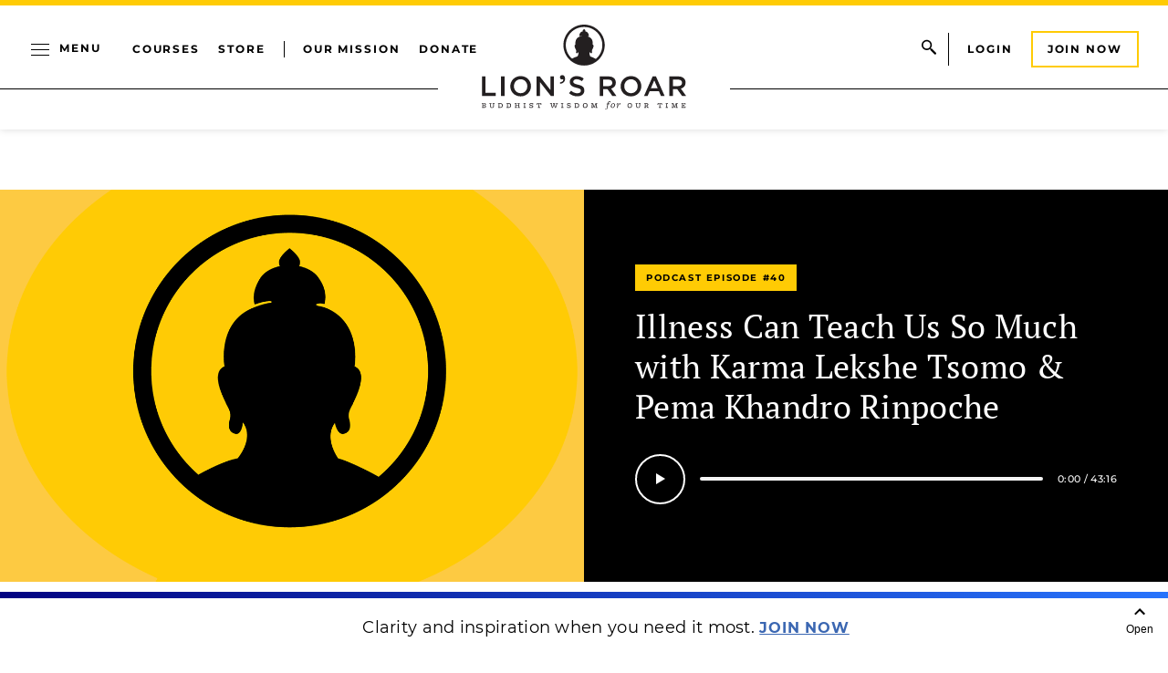

--- FILE ---
content_type: text/html; charset=UTF-8
request_url: https://www.lionsroar.com/podcast/40-karma-lekshe-tsomo-pema-khandro-rinpoche/
body_size: 28311
content:
<!DOCTYPE html>
<html lang="en-US">
<head>
	<meta charset="UTF-8" />
	<meta name="viewport" content="width=device-width, initial-scale=1" />
<meta name='robots' content='index, follow, max-image-preview:large, max-snippet:-1, max-video-preview:-1' />

<!-- Google Tag Manager for WordPress by gtm4wp.com -->
<script data-cfasync="false" data-pagespeed-no-defer>
	var gtm4wp_datalayer_name = "dataLayer";
	var dataLayer = dataLayer || [];
</script>
<!-- End Google Tag Manager for WordPress by gtm4wp.com -->		<style>img:is([sizes="auto" i], [sizes^="auto," i]) { contain-intrinsic-size: 3000px 1500px }</style>
		
	<meta name="description" content="In another helpful conversation about Buddhism, illness, and health—especially relevant in the coronavirus era—Buddhist teacher Karma Lekshe Tsomo gets personal with her colleague Pema Khandro Rinpoche, talking about what she learned from her own very scary brush with illness after being bitten by a poisonous viper. They also discuss using pain as a tool, managing uncertainty, why Buddhist practice “is more important than ever in a circumstance of illness,” and more." />
	<link rel="canonical" href="https://www.lionsroar.com/podcast/40-karma-lekshe-tsomo-pema-khandro-rinpoche/" />
	<meta property="og:locale" content="en_US" />
	<meta property="og:type" content="article" />
	<meta property="og:title" content="Illness Can Teach Us So Much with Karma Lekshe Tsomo &amp; Pema Khandro Rinpoche | Lion’s Roar Podcast" />
	<meta property="og:description" content="In another helpful conversation about Buddhism, illness, and health—especially relevant in the coronavirus era—Buddhist teacher Karma Lekshe Tsomo gets personal with her colleague Pema Khandro Rinpoche, talking about what she learned from her own very scary brush with illness after being bitten by a poisonous viper. They also discuss using pain as a tool, managing uncertainty, why Buddhist practice “is more important than ever in a circumstance of illness,” and more." />
	<meta property="og:url" content="https://www.lionsroar.com/podcast/40-karma-lekshe-tsomo-pema-khandro-rinpoche/" />
	<meta property="og:site_name" content="Lion’s Roar" />
	<meta property="article:publisher" content="https://www.facebook.com/lionsroarbuddhism" />
	<meta property="article:modified_time" content="2023-11-15T19:03:07+00:00" />
	<meta property="og:image" content="https://www.lionsroar.com/wp-content/uploads/2019/09/podcast-placeholder.png" />
	<meta name="twitter:card" content="summary_large_image" />
	<meta name="twitter:site" content="@lionsroar" />
	<meta name="twitter:label1" content="Est. reading time" />
	<meta name="twitter:data1" content="1 minute" />
	<meta name="twitter:label2" content="Written by" />
	<meta name="twitter:data2" content="Matt Benning" />
	<script type="application/ld+json" class="yoast-schema-graph">{"@context":"https://schema.org","@graph":[{"@type":"WebPage","@id":"https://www.lionsroar.com/podcast/40-karma-lekshe-tsomo-pema-khandro-rinpoche/","url":"https://www.lionsroar.com/podcast/40-karma-lekshe-tsomo-pema-khandro-rinpoche/","name":"Illness Can Teach Us So Much with Karma Lekshe Tsomo &amp; Pema Khandro Rinpoche | Lion’s Roar Podcast","isPartOf":{"@id":"https://www.lionsroar.com/#website"},"datePublished":"2020-08-22T18:59:00+00:00","dateModified":"2023-11-15T19:03:07+00:00","description":"In another helpful conversation about Buddhism, illness, and health—especially relevant in the coronavirus era—Buddhist teacher Karma Lekshe Tsomo gets personal with her colleague Pema Khandro Rinpoche, talking about what she learned from her own very scary brush with illness after being bitten by a poisonous viper. They also discuss using pain as a tool, managing uncertainty, why Buddhist practice “is more important than ever in a circumstance of illness,” and more.","inLanguage":"en-US","potentialAction":[{"@type":"ReadAction","target":["https://www.lionsroar.com/podcast/40-karma-lekshe-tsomo-pema-khandro-rinpoche/"]}]},{"@type":"WebSite","@id":"https://www.lionsroar.com/#website","url":"https://www.lionsroar.com/","name":"Lion’s Roar","description":"Buddhist Wisdom for Our Time","publisher":{"@id":"https://www.lionsroar.com/#organization"},"potentialAction":[{"@type":"SearchAction","target":{"@type":"EntryPoint","urlTemplate":"https://www.lionsroar.com/?s={search_term_string}"},"query-input":"required name=search_term_string"}],"inLanguage":"en-US"},{"@type":"Organization","@id":"https://www.lionsroar.com/#organization","name":"Lion’s Roar","url":"https://www.lionsroar.com/","logo":{"@type":"ImageObject","inLanguage":"en-US","@id":"https://www.lionsroar.com/#/schema/logo/image/","url":"https://www.lionsroar.com/wp-content/uploads/2023/10/lions-roar-logo.png","contentUrl":"https://www.lionsroar.com/wp-content/uploads/2023/10/lions-roar-logo.png","width":224,"height":224,"caption":"Lion’s Roar"},"image":{"@id":"https://www.lionsroar.com/#/schema/logo/image/"},"sameAs":["https://www.facebook.com/lionsroarbuddhism","https://x.com/lionsroar","https://www.instagram.com/lionsroarbuddhism/","https://www.youtube.com/lionsroaronline"]}]}</script>


<title>Illness Can Teach Us So Much with Karma Lekshe Tsomo &amp; Pema Khandro Rinpoche | Lion’s Roar</title>
<link data-rocket-prefetch href="https://id.tinypass.com" rel="dns-prefetch">
<link data-rocket-prefetch href="https://cdn.cxense.com" rel="dns-prefetch">
<link data-rocket-prefetch href="https://buy.tinypass.com" rel="dns-prefetch">
<link data-rocket-prefetch href="https://www.googletagmanager.com" rel="dns-prefetch">
<link data-rocket-prefetch href="https://www.npttech.com" rel="dns-prefetch"><link rel="preload" data-rocket-preload as="image" href="https://www.lionsroar.com/wp-content/uploads/2019/09/podcast-placeholder.png" imagesrcset="https://www.lionsroar.com/wp-content/uploads/2019/09/podcast-placeholder.png 1200w, https://www.lionsroar.com/wp-content/uploads/2019/09/podcast-placeholder-300x263.png 300w, https://www.lionsroar.com/wp-content/uploads/2019/09/podcast-placeholder-1024x896.png 1024w, https://www.lionsroar.com/wp-content/uploads/2019/09/podcast-placeholder-768x672.png 768w" imagesizes="(max-width: 1200px) 100vw, 1200px" fetchpriority="high">
<link rel='dns-prefetch' href='//www.lionsroar.com' />
<link href='//hb.wpmucdn.com' rel='preconnect' />
<link rel="alternate" type="application/rss+xml" title="Lion’s Roar &raquo; Feed" href="https://www.lionsroar.com/feed/" />
		<style>
			.lazyload,
			.lazyloading {
				max-width: 100%;
			}
		</style>
		<!-- www.lionsroar.com is managing ads with Advanced Ads 2.0.14 – https://wpadvancedads.com/ --><!--noptimize--><script id="lions-ready">
			window.advanced_ads_ready=function(e,a){a=a||"complete";var d=function(e){return"interactive"===a?"loading"!==e:"complete"===e};d(document.readyState)?e():document.addEventListener("readystatechange",(function(a){d(a.target.readyState)&&e()}),{once:"interactive"===a})},window.advanced_ads_ready_queue=window.advanced_ads_ready_queue||[];		</script>
		<!--/noptimize--><link rel='stylesheet' id='header-css-css' href='https://www.lionsroar.com/wp-content/themes/lionsroar/assets/styles/css/header.css?ver=1767840973' media='all' />
<link rel='stylesheet' id='header-menu-css-css' href='https://www.lionsroar.com/wp-content/themes/lionsroar/assets/styles/css/header-menu.css?ver=1767840973' media='all' />
<link rel='stylesheet' id='menu-content-css-css' href='https://www.lionsroar.com/wp-content/themes/lionsroar/assets/styles/css/menu-content.css?ver=1767840973' media='all' />
<style id='wp-block-group-inline-css'>
.wp-block-group{box-sizing:border-box}:where(.wp-block-group.wp-block-group-is-layout-constrained){position:relative}
</style>
<style id='wp-block-paragraph-inline-css'>
.is-small-text{font-size:.875em}.is-regular-text{font-size:1em}.is-large-text{font-size:2.25em}.is-larger-text{font-size:3em}.has-drop-cap:not(:focus):first-letter{float:left;font-size:8.4em;font-style:normal;font-weight:100;line-height:.68;margin:.05em .1em 0 0;text-transform:uppercase}body.rtl .has-drop-cap:not(:focus):first-letter{float:none;margin-left:.1em}p.has-drop-cap.has-background{overflow:hidden}:root :where(p.has-background){padding:1.25em 2.375em}:where(p.has-text-color:not(.has-link-color)) a{color:inherit}p.has-text-align-left[style*="writing-mode:vertical-lr"],p.has-text-align-right[style*="writing-mode:vertical-rl"]{rotate:180deg}
</style>
<link rel='stylesheet' id='podcast-details-banner-css-css' href='https://www.lionsroar.com/wp-content/themes/lionsroar/assets/styles/css/podcast-details-banner.css?ver=1767840973' media='all' />
<style id='wp-block-spacer-inline-css'>
.wp-block-spacer{clear:both}
</style>
<link rel='stylesheet' id='platform-links-css-css' href='https://www.lionsroar.com/wp-content/themes/lionsroar/assets/styles/css/platform-links.css?ver=1767840973' media='all' />
<link rel='stylesheet' id='share-links-css-css' href='https://www.lionsroar.com/wp-content/themes/lionsroar/assets/styles/css/share-links.css?ver=1767840973' media='all' />
<style id='wp-block-columns-inline-css'>
.wp-block-columns{align-items:normal!important;box-sizing:border-box;display:flex;flex-wrap:wrap!important}@media (min-width:782px){.wp-block-columns{flex-wrap:nowrap!important}}.wp-block-columns.are-vertically-aligned-top{align-items:flex-start}.wp-block-columns.are-vertically-aligned-center{align-items:center}.wp-block-columns.are-vertically-aligned-bottom{align-items:flex-end}@media (max-width:781px){.wp-block-columns:not(.is-not-stacked-on-mobile)>.wp-block-column{flex-basis:100%!important}}@media (min-width:782px){.wp-block-columns:not(.is-not-stacked-on-mobile)>.wp-block-column{flex-basis:0;flex-grow:1}.wp-block-columns:not(.is-not-stacked-on-mobile)>.wp-block-column[style*=flex-basis]{flex-grow:0}}.wp-block-columns.is-not-stacked-on-mobile{flex-wrap:nowrap!important}.wp-block-columns.is-not-stacked-on-mobile>.wp-block-column{flex-basis:0;flex-grow:1}.wp-block-columns.is-not-stacked-on-mobile>.wp-block-column[style*=flex-basis]{flex-grow:0}:where(.wp-block-columns){margin-bottom:1.75em}:where(.wp-block-columns.has-background){padding:1.25em 2.375em}.wp-block-column{flex-grow:1;min-width:0;overflow-wrap:break-word;word-break:break-word}.wp-block-column.is-vertically-aligned-top{align-self:flex-start}.wp-block-column.is-vertically-aligned-center{align-self:center}.wp-block-column.is-vertically-aligned-bottom{align-self:flex-end}.wp-block-column.is-vertically-aligned-stretch{align-self:stretch}.wp-block-column.is-vertically-aligned-bottom,.wp-block-column.is-vertically-aligned-center,.wp-block-column.is-vertically-aligned-top{width:100%}
</style>
<link rel='stylesheet' id='latest-listings-css-css' href='https://www.lionsroar.com/wp-content/themes/lionsroar/assets/styles/css/latest-listings.css?ver=1767840973' media='all' />
<style id='wp-block-button-inline-css'>
.wp-block-button__link{box-sizing:border-box;cursor:pointer;display:inline-block;text-align:center;word-break:break-word}.wp-block-button__link.aligncenter{text-align:center}.wp-block-button__link.alignright{text-align:right}:where(.wp-block-button__link){border-radius:9999px;box-shadow:none;padding:calc(.667em + 2px) calc(1.333em + 2px);text-decoration:none}.wp-block-button[style*=text-decoration] .wp-block-button__link{text-decoration:inherit}.wp-block-buttons>.wp-block-button.has-custom-width{max-width:none}.wp-block-buttons>.wp-block-button.has-custom-width .wp-block-button__link{width:100%}.wp-block-buttons>.wp-block-button.has-custom-font-size .wp-block-button__link{font-size:inherit}.wp-block-buttons>.wp-block-button.wp-block-button__width-25{width:calc(25% - var(--wp--style--block-gap, .5em)*.75)}.wp-block-buttons>.wp-block-button.wp-block-button__width-50{width:calc(50% - var(--wp--style--block-gap, .5em)*.5)}.wp-block-buttons>.wp-block-button.wp-block-button__width-75{width:calc(75% - var(--wp--style--block-gap, .5em)*.25)}.wp-block-buttons>.wp-block-button.wp-block-button__width-100{flex-basis:100%;width:100%}.wp-block-buttons.is-vertical>.wp-block-button.wp-block-button__width-25{width:25%}.wp-block-buttons.is-vertical>.wp-block-button.wp-block-button__width-50{width:50%}.wp-block-buttons.is-vertical>.wp-block-button.wp-block-button__width-75{width:75%}.wp-block-button.is-style-squared,.wp-block-button__link.wp-block-button.is-style-squared{border-radius:0}.wp-block-button.no-border-radius,.wp-block-button__link.no-border-radius{border-radius:0!important}:root :where(.wp-block-button .wp-block-button__link.is-style-outline),:root :where(.wp-block-button.is-style-outline>.wp-block-button__link){border:2px solid;padding:.667em 1.333em}:root :where(.wp-block-button .wp-block-button__link.is-style-outline:not(.has-text-color)),:root :where(.wp-block-button.is-style-outline>.wp-block-button__link:not(.has-text-color)){color:currentColor}:root :where(.wp-block-button .wp-block-button__link.is-style-outline:not(.has-background)),:root :where(.wp-block-button.is-style-outline>.wp-block-button__link:not(.has-background)){background-color:initial;background-image:none}
</style>
<style id='wp-block-buttons-inline-css'>
.wp-block-buttons.is-vertical{flex-direction:column}.wp-block-buttons.is-vertical>.wp-block-button:last-child{margin-bottom:0}.wp-block-buttons>.wp-block-button{display:inline-block;margin:0}.wp-block-buttons.is-content-justification-left{justify-content:flex-start}.wp-block-buttons.is-content-justification-left.is-vertical{align-items:flex-start}.wp-block-buttons.is-content-justification-center{justify-content:center}.wp-block-buttons.is-content-justification-center.is-vertical{align-items:center}.wp-block-buttons.is-content-justification-right{justify-content:flex-end}.wp-block-buttons.is-content-justification-right.is-vertical{align-items:flex-end}.wp-block-buttons.is-content-justification-space-between{justify-content:space-between}.wp-block-buttons.aligncenter{text-align:center}.wp-block-buttons:not(.is-content-justification-space-between,.is-content-justification-right,.is-content-justification-left,.is-content-justification-center) .wp-block-button.aligncenter{margin-left:auto;margin-right:auto;width:100%}.wp-block-buttons[style*=text-decoration] .wp-block-button,.wp-block-buttons[style*=text-decoration] .wp-block-button__link{text-decoration:inherit}.wp-block-buttons.has-custom-font-size .wp-block-button__link{font-size:inherit}.wp-block-button.aligncenter{text-align:center}
</style>
<link rel='stylesheet' id='footer-css-css' href='https://www.lionsroar.com/wp-content/themes/lionsroar/assets/styles/css/footer.css?ver=1767840973' media='all' />
<link rel='stylesheet' id='footer-menu-css-css' href='https://www.lionsroar.com/wp-content/themes/lionsroar/assets/styles/css/footer-menu.css?ver=1767840973' media='all' />
<style id='global-styles-inline-css'>
:root{--wp--preset--aspect-ratio--square: 1;--wp--preset--aspect-ratio--4-3: 4/3;--wp--preset--aspect-ratio--3-4: 3/4;--wp--preset--aspect-ratio--3-2: 3/2;--wp--preset--aspect-ratio--2-3: 2/3;--wp--preset--aspect-ratio--16-9: 16/9;--wp--preset--aspect-ratio--9-16: 9/16;--wp--preset--color--black: #000000;--wp--preset--color--cyan-bluish-gray: #abb8c3;--wp--preset--color--white: #ffffff;--wp--preset--color--pale-pink: #f78da7;--wp--preset--color--vivid-red: #cf2e2e;--wp--preset--color--luminous-vivid-orange: #ff6900;--wp--preset--color--luminous-vivid-amber: #fcb900;--wp--preset--color--light-green-cyan: #7bdcb5;--wp--preset--color--vivid-green-cyan: #00d084;--wp--preset--color--pale-cyan-blue: #8ed1fc;--wp--preset--color--vivid-cyan-blue: #0693e3;--wp--preset--color--vivid-purple: #9b51e0;--wp--preset--color--primary: #FFCB04;--wp--preset--color--primary-dark: #f4ae00;--wp--preset--color--primary-light: #f4ae00;--wp--preset--color--secondary: #FAF9F1;--wp--preset--color--tertiary: #034EA2;--wp--preset--gradient--vivid-cyan-blue-to-vivid-purple: linear-gradient(135deg,rgba(6,147,227,1) 0%,rgb(155,81,224) 100%);--wp--preset--gradient--light-green-cyan-to-vivid-green-cyan: linear-gradient(135deg,rgb(122,220,180) 0%,rgb(0,208,130) 100%);--wp--preset--gradient--luminous-vivid-amber-to-luminous-vivid-orange: linear-gradient(135deg,rgba(252,185,0,1) 0%,rgba(255,105,0,1) 100%);--wp--preset--gradient--luminous-vivid-orange-to-vivid-red: linear-gradient(135deg,rgba(255,105,0,1) 0%,rgb(207,46,46) 100%);--wp--preset--gradient--very-light-gray-to-cyan-bluish-gray: linear-gradient(135deg,rgb(238,238,238) 0%,rgb(169,184,195) 100%);--wp--preset--gradient--cool-to-warm-spectrum: linear-gradient(135deg,rgb(74,234,220) 0%,rgb(151,120,209) 20%,rgb(207,42,186) 40%,rgb(238,44,130) 60%,rgb(251,105,98) 80%,rgb(254,248,76) 100%);--wp--preset--gradient--blush-light-purple: linear-gradient(135deg,rgb(255,206,236) 0%,rgb(152,150,240) 100%);--wp--preset--gradient--blush-bordeaux: linear-gradient(135deg,rgb(254,205,165) 0%,rgb(254,45,45) 50%,rgb(107,0,62) 100%);--wp--preset--gradient--luminous-dusk: linear-gradient(135deg,rgb(255,203,112) 0%,rgb(199,81,192) 50%,rgb(65,88,208) 100%);--wp--preset--gradient--pale-ocean: linear-gradient(135deg,rgb(255,245,203) 0%,rgb(182,227,212) 50%,rgb(51,167,181) 100%);--wp--preset--gradient--electric-grass: linear-gradient(135deg,rgb(202,248,128) 0%,rgb(113,206,126) 100%);--wp--preset--gradient--midnight: linear-gradient(135deg,rgb(2,3,129) 0%,rgb(40,116,252) 100%);--wp--preset--font-size--small: 13px;--wp--preset--font-size--medium: 20px;--wp--preset--font-size--large: 36px;--wp--preset--font-size--x-large: 42px;--wp--preset--font-family--abril-fatface: "Abril Fatface", sans-serif;--wp--preset--font-family--montserrat: Montserrat, sans-serif;--wp--preset--font-family--pt-serif: "PT Serif", serif;--wp--preset--spacing--20: 0.44rem;--wp--preset--spacing--30: clamp(1.25rem, 5vw, 2rem);--wp--preset--spacing--40: clamp(1rem, 1.8rem + ((1vw - 0.48rem) * 2.885), 2.5rem);--wp--preset--spacing--50: clamp(2.5rem, 8vw, 4.5rem);--wp--preset--spacing--60: clamp(3.75rem, 10vw, 7rem);--wp--preset--spacing--70: clamp(5rem, 5.25rem + ((1vw - 0.48rem) * 9.096), 8rem);--wp--preset--spacing--80: clamp(7rem, 14vw, 11rem);--wp--preset--shadow--natural: 6px 6px 9px rgba(0, 0, 0, 0.2);--wp--preset--shadow--deep: 12px 12px 50px rgba(0, 0, 0, 0.4);--wp--preset--shadow--sharp: 6px 6px 0px rgba(0, 0, 0, 0.2);--wp--preset--shadow--outlined: 6px 6px 0px -3px rgba(255, 255, 255, 1), 6px 6px rgba(0, 0, 0, 1);--wp--preset--shadow--crisp: 6px 6px 0px rgba(0, 0, 0, 1);--wp--custom--breakpoint--phone: 30rem;--wp--custom--breakpoint--tablet: 48rem;--wp--custom--breakpoint--laptop: 60rem;--wp--custom--breakpoint--desktop: 68.5625rem;}:root { --wp--style--global--content-size: 1200px;--wp--style--global--wide-size: 1200px; }:where(body) { margin: 0; }.wp-site-blocks { padding-top: var(--wp--style--root--padding-top); padding-bottom: var(--wp--style--root--padding-bottom); }.has-global-padding { padding-right: var(--wp--style--root--padding-right); padding-left: var(--wp--style--root--padding-left); }.has-global-padding > .alignfull { margin-right: calc(var(--wp--style--root--padding-right) * -1); margin-left: calc(var(--wp--style--root--padding-left) * -1); }.has-global-padding :where(:not(.alignfull.is-layout-flow) > .has-global-padding:not(.wp-block-block, .alignfull)) { padding-right: 0; padding-left: 0; }.has-global-padding :where(:not(.alignfull.is-layout-flow) > .has-global-padding:not(.wp-block-block, .alignfull)) > .alignfull { margin-left: 0; margin-right: 0; }.wp-site-blocks > .alignleft { float: left; margin-right: 2em; }.wp-site-blocks > .alignright { float: right; margin-left: 2em; }.wp-site-blocks > .aligncenter { justify-content: center; margin-left: auto; margin-right: auto; }:where(.wp-site-blocks) > * { margin-block-start: 1.5rem; margin-block-end: 0; }:where(.wp-site-blocks) > :first-child { margin-block-start: 0; }:where(.wp-site-blocks) > :last-child { margin-block-end: 0; }:root { --wp--style--block-gap: 1.5rem; }.is-layout-flow  > :first-child{margin-block-start: 0;}.is-layout-flow  > :last-child{margin-block-end: 0;}.is-layout-flow  > *{margin-block-start: 1.5rem;margin-block-end: 0;}.is-layout-constrained  > :first-child{margin-block-start: 0;}.is-layout-constrained  > :last-child{margin-block-end: 0;}.is-layout-constrained  > *{margin-block-start: 1.5rem;margin-block-end: 0;}.is-layout-flex {gap: 1.5rem;}.is-layout-grid {gap: 1.5rem;}.is-layout-flow > .alignleft{float: left;margin-inline-start: 0;margin-inline-end: 2em;}.is-layout-flow > .alignright{float: right;margin-inline-start: 2em;margin-inline-end: 0;}.is-layout-flow > .aligncenter{margin-left: auto !important;margin-right: auto !important;}.is-layout-constrained > .alignleft{float: left;margin-inline-start: 0;margin-inline-end: 2em;}.is-layout-constrained > .alignright{float: right;margin-inline-start: 2em;margin-inline-end: 0;}.is-layout-constrained > .aligncenter{margin-left: auto !important;margin-right: auto !important;}.is-layout-constrained > :where(:not(.alignleft):not(.alignright):not(.alignfull)){max-width: var(--wp--style--global--content-size);margin-left: auto !important;margin-right: auto !important;}.is-layout-constrained > .alignwide{max-width: var(--wp--style--global--wide-size);}body .is-layout-flex{display: flex;}.is-layout-flex{flex-wrap: wrap;align-items: center;}.is-layout-flex > :is(*, div){margin: 0;}body .is-layout-grid{display: grid;}.is-layout-grid > :is(*, div){margin: 0;}:root :where(body){background-color: var(--wp--preset--color--base);font-family: var(--wp--preset--font-family--pt-serif);font-size: 1.25rem;line-height: 2rem;--wp--style--root--padding-top: var(--wp--preset--spacing--40);--wp--style--root--padding-right: var(--wp--preset--spacing--30);--wp--style--root--padding-bottom: var(--wp--preset--spacing--40);--wp--style--root--padding-left: var(--wp--preset--spacing--30);}a:where(:not(.wp-element-button)){color: var(--wp--preset--color--black);text-decoration: none;}:root :where(a:where(:not(.wp-element-button)):focus){text-decoration: underline;}:root :where(a:where(:not(.wp-element-button)):active){color: var(--wp--preset--color--black);}h1, h2, h3, h4, h5, h6{font-weight: 400;line-height: 1.4;}h1{font-family: var(--wp--preset--font-family--abril-fatface);font-size: 3.375rem;line-height: 1.1;}h2{font-size: clamp(1.5rem, calc(1.5rem + ((1vw - 0.48rem) * 4.1667)), 2.5rem);}h3{font-size: 1.5rem;line-height: 1.33;}h4{font-size: 1rem;line-height: 1.375;}h5{font-size: var(--wp--preset--font-size--medium);}h6{font-size: var(--wp--preset--font-size--medium);text-transform: uppercase;}:root :where(.wp-element-button, .wp-block-button__link){background-color: transparent;border-radius: 0;border-width: 0;color: var(--wp--preset--color--contrast);font-family: var(--wp--preset--font-family--montserrat);font-size: inherit;line-height: inherit;padding: calc(0.667em + 2px) calc(1.333em + 2px);text-decoration: none;}:root :where(.wp-element-button:visited, .wp-block-button__link:visited){color: var(--wp--preset--color--contrast);}:root :where(.wp-element-button:hover, .wp-block-button__link:hover){color: var(--wp--preset--color--base);}:root :where(.wp-element-button:focus, .wp-block-button__link:focus){color: var(--wp--preset--color--base);}:root :where(.wp-element-button:active, .wp-block-button__link:active){color: var(--wp--preset--color--base);}.has-black-color{color: var(--wp--preset--color--black) !important;}.has-cyan-bluish-gray-color{color: var(--wp--preset--color--cyan-bluish-gray) !important;}.has-white-color{color: var(--wp--preset--color--white) !important;}.has-pale-pink-color{color: var(--wp--preset--color--pale-pink) !important;}.has-vivid-red-color{color: var(--wp--preset--color--vivid-red) !important;}.has-luminous-vivid-orange-color{color: var(--wp--preset--color--luminous-vivid-orange) !important;}.has-luminous-vivid-amber-color{color: var(--wp--preset--color--luminous-vivid-amber) !important;}.has-light-green-cyan-color{color: var(--wp--preset--color--light-green-cyan) !important;}.has-vivid-green-cyan-color{color: var(--wp--preset--color--vivid-green-cyan) !important;}.has-pale-cyan-blue-color{color: var(--wp--preset--color--pale-cyan-blue) !important;}.has-vivid-cyan-blue-color{color: var(--wp--preset--color--vivid-cyan-blue) !important;}.has-vivid-purple-color{color: var(--wp--preset--color--vivid-purple) !important;}.has-primary-color{color: var(--wp--preset--color--primary) !important;}.has-primary-dark-color{color: var(--wp--preset--color--primary-dark) !important;}.has-primary-light-color{color: var(--wp--preset--color--primary-light) !important;}.has-secondary-color{color: var(--wp--preset--color--secondary) !important;}.has-tertiary-color{color: var(--wp--preset--color--tertiary) !important;}.has-black-background-color{background-color: var(--wp--preset--color--black) !important;}.has-cyan-bluish-gray-background-color{background-color: var(--wp--preset--color--cyan-bluish-gray) !important;}.has-white-background-color{background-color: var(--wp--preset--color--white) !important;}.has-pale-pink-background-color{background-color: var(--wp--preset--color--pale-pink) !important;}.has-vivid-red-background-color{background-color: var(--wp--preset--color--vivid-red) !important;}.has-luminous-vivid-orange-background-color{background-color: var(--wp--preset--color--luminous-vivid-orange) !important;}.has-luminous-vivid-amber-background-color{background-color: var(--wp--preset--color--luminous-vivid-amber) !important;}.has-light-green-cyan-background-color{background-color: var(--wp--preset--color--light-green-cyan) !important;}.has-vivid-green-cyan-background-color{background-color: var(--wp--preset--color--vivid-green-cyan) !important;}.has-pale-cyan-blue-background-color{background-color: var(--wp--preset--color--pale-cyan-blue) !important;}.has-vivid-cyan-blue-background-color{background-color: var(--wp--preset--color--vivid-cyan-blue) !important;}.has-vivid-purple-background-color{background-color: var(--wp--preset--color--vivid-purple) !important;}.has-primary-background-color{background-color: var(--wp--preset--color--primary) !important;}.has-primary-dark-background-color{background-color: var(--wp--preset--color--primary-dark) !important;}.has-primary-light-background-color{background-color: var(--wp--preset--color--primary-light) !important;}.has-secondary-background-color{background-color: var(--wp--preset--color--secondary) !important;}.has-tertiary-background-color{background-color: var(--wp--preset--color--tertiary) !important;}.has-black-border-color{border-color: var(--wp--preset--color--black) !important;}.has-cyan-bluish-gray-border-color{border-color: var(--wp--preset--color--cyan-bluish-gray) !important;}.has-white-border-color{border-color: var(--wp--preset--color--white) !important;}.has-pale-pink-border-color{border-color: var(--wp--preset--color--pale-pink) !important;}.has-vivid-red-border-color{border-color: var(--wp--preset--color--vivid-red) !important;}.has-luminous-vivid-orange-border-color{border-color: var(--wp--preset--color--luminous-vivid-orange) !important;}.has-luminous-vivid-amber-border-color{border-color: var(--wp--preset--color--luminous-vivid-amber) !important;}.has-light-green-cyan-border-color{border-color: var(--wp--preset--color--light-green-cyan) !important;}.has-vivid-green-cyan-border-color{border-color: var(--wp--preset--color--vivid-green-cyan) !important;}.has-pale-cyan-blue-border-color{border-color: var(--wp--preset--color--pale-cyan-blue) !important;}.has-vivid-cyan-blue-border-color{border-color: var(--wp--preset--color--vivid-cyan-blue) !important;}.has-vivid-purple-border-color{border-color: var(--wp--preset--color--vivid-purple) !important;}.has-primary-border-color{border-color: var(--wp--preset--color--primary) !important;}.has-primary-dark-border-color{border-color: var(--wp--preset--color--primary-dark) !important;}.has-primary-light-border-color{border-color: var(--wp--preset--color--primary-light) !important;}.has-secondary-border-color{border-color: var(--wp--preset--color--secondary) !important;}.has-tertiary-border-color{border-color: var(--wp--preset--color--tertiary) !important;}.has-vivid-cyan-blue-to-vivid-purple-gradient-background{background: var(--wp--preset--gradient--vivid-cyan-blue-to-vivid-purple) !important;}.has-light-green-cyan-to-vivid-green-cyan-gradient-background{background: var(--wp--preset--gradient--light-green-cyan-to-vivid-green-cyan) !important;}.has-luminous-vivid-amber-to-luminous-vivid-orange-gradient-background{background: var(--wp--preset--gradient--luminous-vivid-amber-to-luminous-vivid-orange) !important;}.has-luminous-vivid-orange-to-vivid-red-gradient-background{background: var(--wp--preset--gradient--luminous-vivid-orange-to-vivid-red) !important;}.has-very-light-gray-to-cyan-bluish-gray-gradient-background{background: var(--wp--preset--gradient--very-light-gray-to-cyan-bluish-gray) !important;}.has-cool-to-warm-spectrum-gradient-background{background: var(--wp--preset--gradient--cool-to-warm-spectrum) !important;}.has-blush-light-purple-gradient-background{background: var(--wp--preset--gradient--blush-light-purple) !important;}.has-blush-bordeaux-gradient-background{background: var(--wp--preset--gradient--blush-bordeaux) !important;}.has-luminous-dusk-gradient-background{background: var(--wp--preset--gradient--luminous-dusk) !important;}.has-pale-ocean-gradient-background{background: var(--wp--preset--gradient--pale-ocean) !important;}.has-electric-grass-gradient-background{background: var(--wp--preset--gradient--electric-grass) !important;}.has-midnight-gradient-background{background: var(--wp--preset--gradient--midnight) !important;}.has-small-font-size{font-size: var(--wp--preset--font-size--small) !important;}.has-medium-font-size{font-size: var(--wp--preset--font-size--medium) !important;}.has-large-font-size{font-size: var(--wp--preset--font-size--large) !important;}.has-x-large-font-size{font-size: var(--wp--preset--font-size--x-large) !important;}.has-abril-fatface-font-family{font-family: var(--wp--preset--font-family--abril-fatface) !important;}.has-montserrat-font-family{font-family: var(--wp--preset--font-family--montserrat) !important;}.has-pt-serif-font-family{font-family: var(--wp--preset--font-family--pt-serif) !important;}
:root :where(.wp-block-button .wp-block-button__link){background-color: transparent;border-radius: 0;color: var(--wp--preset--color--white);font-family: var(--wp--preset--font-family--montserrat);font-size: 0.75rem;font-weight: 700;padding-top: 0.25rem;padding-right: 2rem;padding-bottom: 0.25rem;padding-left: 2rem;text-transform: uppercase;}
.main-story-bg-white .main-story-banner__content {
	background: transparent;
	padding: 1.25rem 0;
	text-align: center;
}

@media (min-width: 48rem) {
	.main-story-bg-white .main-story-banner__content {
		text-align: left;
	}
	
	.bd-latest-listings .latest-listings {
		margin-bottom: 0;
	}
}

.main-story-bg-white {
	gap: 2.5rem;
}

.bd-latest-listings .latest-listings {
	margin-bottom: 2rem;
}

.issue-featured-sections {
	gap: 2.5rem;
}.piano-lock-container--active {
   position: relative;
   overflow: hidden;
   height: 80vh;
}

.piano-lock-container--active::before {
    content: "";
    position: absolute;
    bottom: 0;
    right: 0;
    height: 60%;
    width: 100%;
    background-image: linear-gradient(to top, #ffffff 0%, #ffffff 50%, rgba(255, 255, 255, 0) 100%);
    z-index: 1;
}
.piano-lock-container--active ~ * {
  display: none;
}

.pop-up-cta {
  z-index:10;
  position: relative;
  top: -12vh;
  display:block;
  max-width: 50rem;
  margin: 0 auto;
}
</style>
<style id='wp-block-library-inline-css'>
:root{--wp-admin-theme-color:#007cba;--wp-admin-theme-color--rgb:0,124,186;--wp-admin-theme-color-darker-10:#006ba1;--wp-admin-theme-color-darker-10--rgb:0,107,161;--wp-admin-theme-color-darker-20:#005a87;--wp-admin-theme-color-darker-20--rgb:0,90,135;--wp-admin-border-width-focus:2px;--wp-block-synced-color:#7a00df;--wp-block-synced-color--rgb:122,0,223;--wp-bound-block-color:var(--wp-block-synced-color)}@media (min-resolution:192dpi){:root{--wp-admin-border-width-focus:1.5px}}.wp-element-button{cursor:pointer}:root{--wp--preset--font-size--normal:16px;--wp--preset--font-size--huge:42px}:root .has-very-light-gray-background-color{background-color:#eee}:root .has-very-dark-gray-background-color{background-color:#313131}:root .has-very-light-gray-color{color:#eee}:root .has-very-dark-gray-color{color:#313131}:root .has-vivid-green-cyan-to-vivid-cyan-blue-gradient-background{background:linear-gradient(135deg,#00d084,#0693e3)}:root .has-purple-crush-gradient-background{background:linear-gradient(135deg,#34e2e4,#4721fb 50%,#ab1dfe)}:root .has-hazy-dawn-gradient-background{background:linear-gradient(135deg,#faaca8,#dad0ec)}:root .has-subdued-olive-gradient-background{background:linear-gradient(135deg,#fafae1,#67a671)}:root .has-atomic-cream-gradient-background{background:linear-gradient(135deg,#fdd79a,#004a59)}:root .has-nightshade-gradient-background{background:linear-gradient(135deg,#330968,#31cdcf)}:root .has-midnight-gradient-background{background:linear-gradient(135deg,#020381,#2874fc)}.has-regular-font-size{font-size:1em}.has-larger-font-size{font-size:2.625em}.has-normal-font-size{font-size:var(--wp--preset--font-size--normal)}.has-huge-font-size{font-size:var(--wp--preset--font-size--huge)}.has-text-align-center{text-align:center}.has-text-align-left{text-align:left}.has-text-align-right{text-align:right}#end-resizable-editor-section{display:none}.aligncenter{clear:both}.items-justified-left{justify-content:flex-start}.items-justified-center{justify-content:center}.items-justified-right{justify-content:flex-end}.items-justified-space-between{justify-content:space-between}.screen-reader-text{border:0;clip:rect(1px,1px,1px,1px);clip-path:inset(50%);height:1px;margin:-1px;overflow:hidden;padding:0;position:absolute;width:1px;word-wrap:normal!important}.screen-reader-text:focus{background-color:#ddd;clip:auto!important;clip-path:none;color:#444;display:block;font-size:1em;height:auto;left:5px;line-height:normal;padding:15px 23px 14px;text-decoration:none;top:5px;width:auto;z-index:100000}html :where(.has-border-color){border-style:solid}html :where([style*=border-top-color]){border-top-style:solid}html :where([style*=border-right-color]){border-right-style:solid}html :where([style*=border-bottom-color]){border-bottom-style:solid}html :where([style*=border-left-color]){border-left-style:solid}html :where([style*=border-width]){border-style:solid}html :where([style*=border-top-width]){border-top-style:solid}html :where([style*=border-right-width]){border-right-style:solid}html :where([style*=border-bottom-width]){border-bottom-style:solid}html :where([style*=border-left-width]){border-left-style:solid}html :where(img[class*=wp-image-]){height:auto;max-width:100%}:where(figure){margin:0 0 1em}html :where(.is-position-sticky){--wp-admin--admin-bar--position-offset:var(--wp-admin--admin-bar--height,0px)}@media screen and (max-width:600px){html :where(.is-position-sticky){--wp-admin--admin-bar--position-offset:0px}}
</style>
<style id='block-style-variation-styles-inline-css'>
:root :where(.wp-block-button.is-style-outline--3fecc915d9d33b1c7314ed4238f06b38 .wp-block-button__link){background: transparent none;border-radius: 0;border-color: var( --wp--preset--color--primary );border-width: 3px;border-style: solid;color: currentColor;padding-top: 0.25rem;padding-right: 1.5rem;padding-bottom: 0.25rem;padding-left: 1.5rem;}
</style>
<link rel='stylesheet' id='dashicons-css' href='https://www.lionsroar.com/wp-includes/css/dashicons.min.css?ver=6.6.1' media='all' />
<link rel='stylesheet' id='jet-engine-frontend-css' href='https://www.lionsroar.com/wp-content/plugins/jet-engine/assets/css/frontend.css?ver=3.5.3' media='all' />
<style id='core-block-supports-inline-css'>
.wp-container-core-group-is-layout-1{flex-wrap:nowrap;justify-content:center;}.wp-container-core-columns-is-layout-1{flex-wrap:nowrap;}.wp-container-core-group-is-layout-2 > :where(:not(.alignleft):not(.alignright):not(.alignfull)){max-width:50rem;margin-left:auto !important;margin-right:auto !important;}.wp-container-core-group-is-layout-2 > .alignwide{max-width:50rem;}.wp-container-core-group-is-layout-2 .alignfull{max-width:none;}.wp-container-core-buttons-is-layout-1{justify-content:center;}
</style>
<style id='wp-block-template-skip-link-inline-css'>

		.skip-link.screen-reader-text {
			border: 0;
			clip: rect(1px,1px,1px,1px);
			clip-path: inset(50%);
			height: 1px;
			margin: -1px;
			overflow: hidden;
			padding: 0;
			position: absolute !important;
			width: 1px;
			word-wrap: normal !important;
		}

		.skip-link.screen-reader-text:focus {
			background-color: #eee;
			clip: auto !important;
			clip-path: none;
			color: #444;
			display: block;
			font-size: 1em;
			height: auto;
			left: 5px;
			line-height: normal;
			padding: 15px 23px 14px;
			text-decoration: none;
			top: 5px;
			width: auto;
			z-index: 100000;
		}
</style>
<link rel='stylesheet' id='h5ap-public-css' href='https://www.lionsroar.com/wp-content/plugins/html5-audio-player/assets/css/style.css?ver=2.5.1' media='all' />
<link rel='stylesheet' id='lr-saved-articles-css' href='https://www.lionsroar.com/wp-content/plugins/lr-saved-articles/public/css/lr-saved-articles-public.css?ver=1.0.0' media='
            all' />
<link rel='stylesheet' id='piano-mailchimp-css' href='https://www.lionsroar.com/wp-content/plugins/piano-mailchimp/public/css/piano-mailchimp-public.css?ver=1.0.0' media='
            all' />
<link rel='stylesheet' id='piano-pcs-css' href='https://www.lionsroar.com/wp-content/plugins/piano-pcs/public/css/piano-pcs-public.css?ver=1.1.0' media='
            all' />
<link rel='stylesheet' id='mc4wp-form-styles-builder-css' href='//www.lionsroar.com/wp-content/uploads/mc4wp-stylesheets/bundle.css?ver=1764174118' media='all' />
<link rel='stylesheet' id='tag-groups-css-frontend-structure-css' href='https://www.lionsroar.com/wp-content/plugins/tag-groups-premium/assets/css/jquery-ui.structure.min.css?ver=1.43.1' media='all' />
<link rel='stylesheet' id='tag-groups-css-frontend-theme-css' href='https://www.lionsroar.com/wp-content/plugins/tag-groups-premium/assets/css/delta/jquery-ui.theme.min.css?ver=1.43.1' media='all' />
<link rel='stylesheet' id='tag-groups-css-frontend-css' href='https://www.lionsroar.com/wp-content/plugins/tag-groups-premium/assets/css/frontend.min.css?ver=1.43.1' media='all' />
<link rel='stylesheet' id='lionsroar-style-css' href='https://www.lionsroar.com/wp-content/themes/lionsroar/assets/styles/css/global.css?ver=1.0.2' media='all' />
<link rel='stylesheet' id='swiper-css-css' href='https://www.lionsroar.com/wp-content/themes/lionsroar/assets/swiper/swiper.min.css' media='all' />
<link rel='stylesheet' id='search-css-css' href='https://www.lionsroar.com/wp-content/themes/lionsroar/assets/styles/css/search.css?ver=1767840973' media='all' />
<link rel='stylesheet' id='video-css-css' href='https://www.lionsroar.com/wp-content/themes/lionsroar/assets/styles/css/video.css?ver=1767840973' media='all' />
<link rel='stylesheet' id='saved-articles-css-css' href='https://www.lionsroar.com/wp-content/themes/lionsroar/assets/styles/css/saved-articles.css?ver=1767840973' media='all' />
<link rel='stylesheet' id='lionsroar-menu-block-style-css' href='https://www.lionsroar.com/wp-content/themes/lionsroar/assets/styles/css/block-styles.css?ver=6.6.1' media='all' />
<link rel='stylesheet' id='workshop-css-css' href='https://www.lionsroar.com/wp-content/themes/lionsroar/assets/styles/css/workshop.css?ver=1767840973' media='all' />
<style id='block-visibility-screen-size-styles-inline-css'>
/* Large screens (desktops, 992px and up) */
@media ( min-width: 992px ) {
	.block-visibility-hide-large-screen {
		display: none !important;
	}
}

/* Medium screens (tablets, between 768px and 992px) */
@media ( min-width: 768px ) and ( max-width: 991.98px ) {
	.block-visibility-hide-medium-screen {
		display: none !important;
	}
}

/* Small screens (mobile devices, less than 768px) */
@media ( max-width: 767.98px ) {
	.block-visibility-hide-small-screen {
		display: none !important;
	}
}
</style>
<script id="jquery-core-js-extra">
var aagb_local_object = {"ajax_url":"https:\/\/www.lionsroar.com\/wp-admin\/admin-ajax.php","nonce":"4c3b6926b5","licensing":"","assets":"https:\/\/www.lionsroar.com\/wp-content\/plugins\/advanced-accordion-block\/assets\/"};
</script>
<script src="https://www.lionsroar.com/wp-includes/js/jquery/jquery.min.js?ver=3.7.1" id="jquery-core-js"></script>
<script src="https://www.lionsroar.com/wp-includes/js/jquery/jquery-migrate.min.js?ver=3.4.1" id="jquery-migrate-js"></script>
<script src="https://www.lionsroar.com/wp-content/plugins/tag-groups-premium/assets/js/frontend.min.js?ver=1.43.1" id="tag-groups-js-frontend-js"></script>
<script src="https://www.lionsroar.com/wp-content/themes/lionsroar/assets/swiper/swiper.min.js" id="swiper-js-js"></script>
<script id="advanced-ads-advanced-js-js-extra">
var advads_options = {"blog_id":"1","privacy":{"enabled":false,"state":"not_needed"}};
</script>
<script src="https://www.lionsroar.com/wp-content/plugins/advanced-ads/public/assets/js/advanced.min.js?ver=2.0.14" id="advanced-ads-advanced-js-js"></script>
        <style>
            .mejs-container:has(.plyr) {
                height: auto;
                background: transparent
            }

            .mejs-container:has(.plyr) .mejs-controls {
                display: none
            }

            .h5ap_all {
                --shadow-color: 197deg 32% 65%;
                border-radius: 6px;
                box-shadow: 0px 0px 9.6px hsl(var(--shadow-color)/.36), 0 1.7px 1.9px 0px hsl(var(--shadow-color)/.36), 0 4.3px 1.8px -1.7px hsl(var(--shadow-color)/.36), -0.1px 10.6px 11.9px -2.5px hsl(var(--shadow-color)/.36);
                margin: 16px auto;
            }

            .h5ap_single_button {
                height: 5050;
            }
        </style>
    		<style>
			span.h5ap_single_button {
				display: inline-flex;
				justify-content: center;
				align-items: center;
			}

			.h5ap_single_button span {
				line-height: 0;
			}

			span#h5ap_single_button span svg {
				cursor: pointer;
			}

			#skin_default .plyr__control,
			#skin_default .plyr__time {
				color: #4f5b5f			}

			#skin_default .plyr__control:hover {
				background: #1aafff;
				color: #f5f5f5			}

			#skin_default .plyr__controls {
				background: #f5f5f5			}

			#skin_default .plyr__controls__item input {
				color: #1aafff			}

			.plyr {
				--plyr-color-main: #4f5b5f			}

			/* Custom Css */
					</style>

<!-- Google Tag Manager for WordPress by gtm4wp.com -->
<!-- GTM Container placement set to automatic -->
<script data-cfasync="false" data-pagespeed-no-defer>
	var dataLayer_content = {"pageTitle":"Illness Can Teach Us So Much with Karma Lekshe Tsomo &amp; Pema Khandro Rinpoche | Lion’s Roar","pagePostType":"podcast","pagePostType2":"single-podcast","pagePostAuthorID":1430,"pagePostAuthor":"Matt Benning","pagePostDate":"August 22, 2020","pagePostDateYear":2020,"pagePostDateMonth":8,"pagePostDateDay":22,"pagePostDateDayName":"Saturday","pagePostDateHour":18,"pagePostDateMinute":59,"pagePostDateIso":"2020-08-22T18:59:00+00:00","pagePostDateUnix":1598122740,"pagePostTerms":{"meta":{"caption":"Podcast Episode #40","pd_thumb":22990,"pd_links_apple":"a:3:{s:5:\"title\";s:5:\"Apple\";s:3:\"url\";s:119:\"https:\/\/podcasts.apple.com\/us\/podcast\/illness-can-teach-us-so-much-with-karma-lekshe-tsomo\/id1481624475?i=1000488860179\";s:6:\"target\";s:6:\"_blank\";}","pd_links_spotify":"a:3:{s:5:\"title\";s:7:\"Spotify\";s:3:\"url\";s:75:\"https:\/\/open.spotify.com\/episode\/2FFEALBarvzYkgcOKOdWBn?si=0edd3c053c3a4dd5\";s:6:\"target\";s:6:\"_blank\";}","pd_links_stitcher":"","pd_links_rss":"a:3:{s:5:\"title\";s:3:\"RSS\";s:3:\"url\";s:35:\"https:\/\/feeds.libsyn.com\/326420\/rss\";s:6:\"target\";s:6:\"_blank\";}","pd_links":"","pd_creator":"","podcast":23154,"pd_page_link":"a:3:{s:5:\"title\";s:0:\"\";s:3:\"url\";s:1:\"#\";s:6:\"target\";s:0:\"\";}","promoted":0,"pd_url":""}},"postCountOnPage":1,"postCountTotal":1,"postID":23153,"postFormat":"standard"};
	dataLayer.push( dataLayer_content );
</script>
<script data-cfasync="false" data-pagespeed-no-defer>
(function(w,d,s,l,i){w[l]=w[l]||[];w[l].push({'gtm.start':
new Date().getTime(),event:'gtm.js'});var f=d.getElementsByTagName(s)[0],
j=d.createElement(s),dl=l!='dataLayer'?'&l='+l:'';j.async=true;j.src=
'//www.googletagmanager.com/gtm.js?id='+i+dl;f.parentNode.insertBefore(j,f);
})(window,document,'script','dataLayer','GTM-5X6F4C');
</script>
<!-- End Google Tag Manager for WordPress by gtm4wp.com -->		<script>
			document.documentElement.className = document.documentElement.className.replace('no-js', 'js');
		</script>
				<style>
			.no-js img.lazyload {
				display: none;
			}

			figure.wp-block-image img.lazyloading {
				min-width: 150px;
			}

			.lazyload,
			.lazyloading {
				--smush-placeholder-width: 100px;
				--smush-placeholder-aspect-ratio: 1/1;
				width: var(--smush-image-width, var(--smush-placeholder-width)) !important;
				aspect-ratio: var(--smush-image-aspect-ratio, var(--smush-placeholder-aspect-ratio)) !important;
			}

						.lazyload, .lazyloading {
				opacity: 0;
			}

			.lazyloaded {
				opacity: 1;
				transition: opacity 400ms;
				transition-delay: 0ms;
			}

					</style>
		<!-- SEO meta tags powered by SmartCrawl https://wpmudev.com/project/smartcrawl-wordpress-seo/ -->
<link rel="canonical" href="https://www.lionsroar.com/podcast/40-karma-lekshe-tsomo-pema-khandro-rinpoche/" />
<meta name="description" content="In another helpful conversation about Buddhism, illness, and health—especially relevant in the coronavirus era—Buddhist teacher Karma Lekshe Tsomo gets pers ..." />
<script type="application/ld+json">{"@context":"https:\/\/schema.org","@graph":[{"@type":"Organization","@id":"https:\/\/www.lionsroar.com\/#schema-publishing-organization","url":"https:\/\/www.lionsroar.com","name":"Lion\u2019s Roar"},{"@type":"WebSite","@id":"https:\/\/www.lionsroar.com\/#schema-website","url":"https:\/\/www.lionsroar.com","name":"Lion\u2019s Roar","encoding":"UTF-8","potentialAction":{"@type":"SearchAction","target":"https:\/\/www.lionsroar.com\/search\/{search_term_string}\/","query-input":"required name=search_term_string"}},{"@type":"BreadcrumbList","@id":"https:\/\/www.lionsroar.com\/podcast\/40-karma-lekshe-tsomo-pema-khandro-rinpoche?page&podcast=40-karma-lekshe-tsomo-pema-khandro-rinpoche&post_type=podcast&name=40-karma-lekshe-tsomo-pema-khandro-rinpoche\/#breadcrumb","itemListElement":[{"@type":"ListItem","position":1,"name":"Home","item":"https:\/\/www.lionsroar.com"},{"@type":"ListItem","position":2,"name":"Podcasts","item":"https:\/\/www.lionsroar.com\/podcast\/"},{"@type":"ListItem","position":3,"name":"Illness Can Teach Us So Much with Karma Lekshe Tsomo &amp; Pema Khandro Rinpoche"}]},{"@type":"Person","@id":"https:\/\/www.lionsroar.com\/author\/matt-benning\/#schema-author","name":"Matt Benning","url":"https:\/\/www.lionsroar.com\/author\/matt-benning\/"},{"@type":"WebPage","@id":"https:\/\/www.lionsroar.com\/podcast\/40-karma-lekshe-tsomo-pema-khandro-rinpoche\/#schema-webpage","isPartOf":{"@id":"https:\/\/www.lionsroar.com\/#schema-website"},"publisher":{"@id":"https:\/\/www.lionsroar.com\/#schema-publishing-organization"},"url":"https:\/\/www.lionsroar.com\/podcast\/40-karma-lekshe-tsomo-pema-khandro-rinpoche\/"},{"@type":"Article","mainEntityOfPage":{"@id":"https:\/\/www.lionsroar.com\/podcast\/40-karma-lekshe-tsomo-pema-khandro-rinpoche\/#schema-webpage"},"author":{"@id":"https:\/\/www.lionsroar.com\/author\/matt-benning\/#schema-author"},"publisher":{"@id":"https:\/\/www.lionsroar.com\/#schema-publishing-organization"},"dateModified":"2023-11-15T19:03:07","datePublished":"2020-08-22T18:59:00","headline":"Illness Can Teach Us So Much with Karma Lekshe Tsomo &amp; Pema Khandro Rinpoche | Lion\u2019s Roar","description":"In another helpful conversation about Buddhism, illness, and health\u2014especially relevant in the coronavirus era\u2014Buddhist teacher Karma Lekshe Tsomo gets pers ...","name":"Illness Can Teach Us So Much with Karma Lekshe Tsomo &amp; Pema Khandro Rinpoche"}]}</script>
<!-- /SEO -->
<script type="text/javascript">
    document.cookie = "__adblocker=; expires=Thu, 01 Jan 1970 00:00:00 GMT; path=/";
    var setNptTechAdblockerCookie = function(adblocker) {
        var d = new Date();
        d.setTime(d.getTime() + 60 * 5 * 1000);
        document.cookie = "__adblocker=" + (adblocker ? "true" : "false") + "; expires=" + d.toUTCString() + "; path=/";
    };
    var script = document.createElement("script");
    script.setAttribute("async", true);
    script.setAttribute("src", "//www.npttech.com/advertising.js");
    script.setAttribute("onerror", "setNptTechAdblockerCookie(true);");
    document.getElementsByTagName("head")[0].appendChild(script);
</script>		<script type="text/javascript">
			var advadsCfpQueue = [];
			var advadsCfpAd = function( adID ) {
				if ( 'undefined' === typeof advadsProCfp ) {
					advadsCfpQueue.push( adID )
				} else {
					advadsProCfp.addElement( adID )
				}
			}
		</script>
		<style id='wp-fonts-local'>
@font-face{font-family:"Abril Fatface";font-style:italic;font-weight:400;font-display:fallback;src:url('https://www.lionsroar.com/wp-content/themes/lionsroar/assets/fonts/abril-fatface/abril-fatface-italic.woff2') format('woff2');font-stretch:normal;}
@font-face{font-family:Montserrat;font-style:normal;font-weight:500;font-display:fallback;src:url('https://www.lionsroar.com/wp-content/themes/lionsroar/assets/fonts/montserrat/montserrat-500.woff2') format('woff2');font-stretch:normal;}
@font-face{font-family:Montserrat;font-style:normal;font-weight:600;font-display:fallback;src:url('https://www.lionsroar.com/wp-content/themes/lionsroar/assets/fonts/montserrat/montserrat-600.woff2') format('woff2');font-stretch:normal;}
@font-face{font-family:Montserrat;font-style:normal;font-weight:700;font-display:fallback;src:url('https://www.lionsroar.com/wp-content/themes/lionsroar/assets/fonts/montserrat/montserrat-700.woff2') format('woff2');font-stretch:normal;}
@font-face{font-family:Montserrat;font-style:italic;font-weight:400;font-display:fallback;src:url('https://www.lionsroar.com/wp-content/themes/lionsroar/assets/fonts/montserrat/montserrat-light-italic-400.woff2') format('woff2');font-stretch:normal;}
@font-face{font-family:"PT Serif";font-style:normal;font-weight:400;font-display:fallback;src:url('https://www.lionsroar.com/wp-content/themes/lionsroar/assets/fonts/pt-serif/pt-serif-regular.woff2') format('woff2');font-stretch:normal;}
@font-face{font-family:Montserrat;font-style:italic;font-weight:500;font-display:fallback;src:url('https://www.lionsroar.com/wp-content/uploads/fonts/JTUFjIg1_i6t8kCHKm459Wx7xQYXK0vOoz6jq5Z9aXp-p7K5ILg.woff2') format('woff2');}
@font-face{font-family:Montserrat;font-style:italic;font-weight:400;font-display:fallback;src:url('https://www.lionsroar.com/wp-content/uploads/fonts/JTUFjIg1_i6t8kCHKm459Wx7xQYXK0vOoz6jq6R9aXp-p7K5ILg.woff2') format('woff2');}
</style>
<style type="text/css">.heading{width:10sec;}</style><link rel="icon" href="https://www.lionsroar.com/wp-content/uploads/2024/01/cropped-LR-favicon-2x-yellow-270x270-1-150x150.png" sizes="32x32" />
<link rel="icon" href="https://www.lionsroar.com/wp-content/uploads/2024/01/cropped-LR-favicon-2x-yellow-270x270-1.png" sizes="192x192" />
<link rel="apple-touch-icon" href="https://www.lionsroar.com/wp-content/uploads/2024/01/cropped-LR-favicon-2x-yellow-270x270-1.png" />
<meta name="msapplication-TileImage" content="https://www.lionsroar.com/wp-content/uploads/2024/01/cropped-LR-favicon-2x-yellow-270x270-1.png" />
<style id="rocket-lazyrender-inline-css">[data-wpr-lazyrender] {content-visibility: auto;}</style><meta name="generator" content="WP Rocket 3.20.1.2" data-wpr-features="wpr_preconnect_external_domains wpr_automatic_lazy_rendering wpr_oci wpr_preload_links wpr_desktop" /></head>

<body class="podcast-template-default single single-podcast postid-23153 wp-embed-responsive jet-engine-optimized-dom aa-prefix-lions-">

<!-- GTM Container placement set to automatic -->
<!-- Google Tag Manager (noscript) -->
				<noscript><iframe src="https://www.googletagmanager.com/ns.html?id=GTM-5X6F4C" height="0" width="0" style="display:none;visibility:hidden" aria-hidden="true"></iframe></noscript>
<!-- End Google Tag Manager (noscript) -->
<div  class="wp-site-blocks"><header  class="wp-block-template-part">
<div  class="wp-block-group is-content-justification-center is-nowrap is-layout-flex wp-container-core-group-is-layout-1 wp-block-group-is-layout-flex">    <div class="header">
        <div class="header__container container-lg">
            
            <div class="header__section--navigation">

                <!-- Secondary menu -->
                <div class="header__sec-menu">
                    <button type="button" class="header__sec-menu--btn is-close" aria-expanded="false" aria-haspopup="true" aria-controls="secMenu">
                        <span class="hamburger"></span>
                        <span>MENU</span>
                    </button>
                    <nav id="secMenu" class="header__sec-menu--panel">
                        <div class="header__sec-menu--links">
                            <a class="header__links--sign-in login-button" href="#" title="Login">Login</a>
                            <a class="header__links--subscribe btn-primary" href="https://www.lionsroar.com/membership" title="Join Now">Join Now</a>
                        </div>
                        <ul class="header__sec-menu--account-links">
                            <li><a href="https://www.lionsroar.com/member/my-library">My Library</a></li>
                            <li><a href="https://www.lionsroar.com/member/my-account">My Membership</a></li>
                        </ul>
                        <ul id="menu-main-menu" class="mobile-menu"><li class="menu-item menu-item-type-custom menu-item-object-custom menu-item-129"><a target="_blank" rel="noopener" href="https://learn.lionsroar.com/courses/">Courses</a></li>
<li class="menu-item menu-item-type-custom menu-item-object-custom menu-item-130"><a target="_blank" rel="noopener" href="https://store.lionsroar.com">Store</a></li>
<li class="menu-item menu-item-type-post_type menu-item-object-page menu-item-25715"><a href="https://www.lionsroar.com/about-us/">Our Mission</a></li>
<li class="menu-item menu-item-type-custom menu-item-object-custom menu-item-132"><a target="_blank" rel="noopener" href="https://giving.lionsroar.com">Donate</a></li>
</ul>                        
                        <div class="header__menu-content--col col-1">
                            <h3 class="header__menu-content--col-title" aria-expanded="false" aria-controls="headerCol_1">For Our Members</h3><div id="headerCol_1" class="header__menu-content--sections col-content" aria-hidden="true"><div class="header__menu-content--section"><a href="https://www.lionsroar.com/workshop-library/" title="Workshops"><h4><span class="title">Workshops</span></h4><p>Practical Lessons, Profound Insights</p></a></div><div class="header__menu-content--section"><a href="https://www.lionsroar.com/live/" title="Live Events"><h4><span class="title">Live Events</span></h4><p>Talks &amp; Teachings With Monthly Resident Teachers</p></a></div><div class="header__menu-content--section"><a href="https://www.lionsroar.com/ebooks/" title="E-Books"><h4><span class="title">E-Books</span></h4><p>Helpful Guides Curated by Lion’s Roar</p></a></div><div class="header__menu-content--section"><a href="https://www.lionsroar.com/membership/" title="Join Us"><h4><span class="title">Join Us</span></h4><p>Support Your Heart &amp; Mind — And Our Mission</p></a></div></div>                        </div>

                                                <div class="header__menu-content--col col-2">
                        <h3 class="header__menu-content--col-title"  aria-expanded="false" aria-controls="headerCol_2">Topics</h3><div id="headerCol_2" class="header__menu-content--col-links col-content" aria-hidden="true"><a href="https://www.lionsroar.com/meditation/" class="title" title="Meditation" target="_self">Meditation</a><a href="https://www.lionsroar.com/mindfulness/" class="title" title="Mindfulness" target="_self">Mindfulness</a><a href="https://www.lionsroar.com/heart-advice/" class="title" title="Heart Advice" target="_self">Heart Advice</a><a href="https://www.lionsroar.com/buddhist-teachings/" class="title" title="Buddhist Teachings" target="_self">Buddhist Teachings</a><a href="https://www.lionsroar.com/guided-meditation/" class="title" title="Guided Meditations" target="_self">Guided Meditations</a><a href="/buddhist-books/" class="title" title="Books" target="_self">Books</a></div>                        </div>
                                                <div class="header__menu-content--col col-3">
                        <h3 class="header__menu-content--col-title"  aria-expanded="false" aria-controls="headerCol_3">Special Projects</h3><div id="headerCol_3" class="header__menu-content--col-links col-content" aria-hidden="true"><a href="https://learn.lionsroar.com/courses/" class="title" title="Online Courses" target="_blank">Online Courses</a><a href="/buddhism/" class="title" title="Buddhism A–Z" target="_self">Buddhism A–Z</a><a href="https://www.lionsroar.com/buddhadharma/" class="title" title="Buddhadharma" target="_self">Buddhadharma</a><a href="https://www.lionsroar.com/bodhi-leaves/" class="title" title="Bodhi Leaves" target="_self">Bodhi Leaves</a><a href="https://www.lionsroar.com/blackandbuddhist/" class="title" title="Black &amp; Buddhist" target="_self">Black &amp; Buddhist</a><a href="https://www.lionsroar.com/es/" class="title" title="El Camino del Buda" target="_self">El Camino del Buda</a></div>                        </div>
                                                <div class="header__menu-content--col col-4">
                        <h3 class="header__menu-content--col-title"  aria-expanded="false" aria-controls="headerCol_4">More</h3><div id="headerCol_4" class="header__menu-content--col-links col-content" aria-hidden="true"><a href="https://www.lionsroar.com/my-account" class="title" title="My Account" target="_self">My Account</a><a href="/customer-care/" class="title" title="Customer Care" target="_self">Customer Care</a><a href="/newsletters/" class="title" title="Newsletters" target="_self">Newsletters</a><a href="https://promo.lionsroar.com/pilgrimage/" class="title" title="Pilgrimage" target="_blank">Pilgrimage</a><a href="https://store.lionsroar.com/" class="title" title="Store" target="_blank">Store</a><a href="https://directory.lionsroar.com/" class="title" title="Buddhist Directory" target="_blank">Buddhist Directory</a></div>                        </div>
                                                
                        <div class="header__menu-content--col col-5">
                            <h3 class="header__menu-content--col-title"  aria-expanded="false" aria-controls="headerCol_5">Magazine</h3><div class="col-content"><div class="header__menu-content--issue-thumb"><a href="https://www.lionsroar.com/magazine/" title="Current Issue"><img width="768" height="1024" src="https://www.lionsroar.com/wp-content/uploads/2025/09/lions-roar-cover-jan-2026-768x1024px.jpg" class="attachment-large size-large" alt="" decoding="async" fetchpriority="high" srcset="https://www.lionsroar.com/wp-content/uploads/2025/09/lions-roar-cover-jan-2026-768x1024px.jpg 768w, https://www.lionsroar.com/wp-content/uploads/2025/09/lions-roar-cover-jan-2026-768x1024px-225x300.jpg 225w" sizes="(max-width: 768px) 100vw, 768px" /></a></div><p class="header__menu-content--issue-archive-link"><a href="https://www.lionsroar.com/magazine/backissues/" class="title" title="Current Issue"><span>All Issues</span></a></p></div>                        </div>
                        
                    </div>
                </nav>

                <div class="menu-main-menu-container"><ul id="menu-main-menu-1" class="header-menu"><li class="menu-item menu-item-type-custom menu-item-object-custom menu-item-129"><a target="_blank" rel="noopener" href="https://learn.lionsroar.com/courses/">Courses</a></li>
<li class="menu-item menu-item-type-custom menu-item-object-custom menu-item-130"><a target="_blank" rel="noopener" href="https://store.lionsroar.com">Store</a></li>
<li class="menu-item menu-item-type-post_type menu-item-object-page menu-item-25715"><a href="https://www.lionsroar.com/about-us/">Our Mission</a></li>
<li class="menu-item menu-item-type-custom menu-item-object-custom menu-item-132"><a target="_blank" rel="noopener" href="https://giving.lionsroar.com">Donate</a></li>
</ul></div>            </div>
            
            <div class="header__section--branding">
                <div class="site-branding">
                    <a href="https://www.lionsroar.com" title="Lion’s Roar" role="logo">
                        <img width="261" height="110" data-src="https://www.lionsroar.com/wp-content/uploads/2023/05/logo.svg" class="desktop logo lazyload" alt="Header Logo" decoding="async" src="[data-uri]" style="--smush-placeholder-width: 261px; --smush-placeholder-aspect-ratio: 261/110;" /><img width="261" height="28" data-src="https://www.lionsroar.com/wp-content/uploads/2023/05/mobile-logo.svg" class="mobile logo lazyload" alt="Mobile Logo" decoding="async" src="[data-uri]" style="--smush-placeholder-width: 261px; --smush-placeholder-aspect-ratio: 261/28;" />                    </a>
                </div>
            </div>

            <div class="header__section--links">
                <div class="header__search-wrapper">
                    <button type="button" class="header__search-btn" aria-expanded="false" aria-controls="headerSearch" aria-haspopup="true">
                        <svg  width="16" height="17" viewBox="0 0 16 17" fill="none" xmlns="http://www.w3.org/2000/svg">
                            <path d="M5.59882 0.764236C4.11392 0.764236 2.68984 1.35441 1.63986 2.40491C0.589873 3.45542 0 4.88021 0 6.36586C0 7.8515 0.589873 9.27629 1.63986 10.3268C2.68984 11.3773 4.11392 11.9675 5.59882 11.9675C6.94562 11.9644 8.24618 11.4758 9.26205 10.5911L9.59798 10.9272V11.9675L14.069 16.4328C14.2812 16.645 14.5689 16.7642 14.8689 16.7642C15.1689 16.7642 15.4566 16.645 15.6687 16.4328C15.8808 16.2205 16 15.9327 16 15.6325C16 15.3324 15.8808 15.0445 15.6687 14.8323L11.1976 10.367H10.1659L9.82993 10.0229C10.7095 9.00747 11.1949 7.70954 11.1976 6.36586C11.1976 4.88021 10.6078 3.45542 9.55778 2.40491C8.5078 1.35441 7.08372 0.764236 5.59882 0.764236ZM5.59882 2.3647C6.65946 2.3647 7.67666 2.78625 8.42665 3.53661C9.17664 4.28697 9.59798 5.30468 9.59798 6.36586C9.59798 7.42703 9.17664 8.44474 8.42665 9.1951C7.67666 9.94547 6.65946 10.367 5.59882 10.367C4.53818 10.367 3.52098 9.94547 2.77099 9.1951C2.021 8.44474 1.59966 7.42703 1.59966 6.36586C1.59966 5.30468 2.021 4.28697 2.77099 3.53661C3.52098 2.78625 4.53818 2.3647 5.59882 2.3647Z" fill="black"/>
                        </svg>
                    </button>
                    <div id="headerSearch" class="header__search" aria-hidden="true">
                        <form role="search" method="get" id="searchform_header" role="search" class="searchform" action="https://www.lionsroar.com/" >
                            <div>
                                <label class="screen-reader-text" for="s">&#8216; . __( &#8216;Search for:&#8217; ) . &#8216;</label>
                                <input type="search" class="header__search-field" value="" name="s" id="s" autocomplete="off" placeholder="Search..." />
                            </div>
                        </form>
                        <div class="search__results-wrapper"></div>
                    </div>
                </div>
                <ul class="header__links">
                    <li class="header__links--sign-in"><a class="title login-button" href="#" title="Login">Login</a>
                        <ul class="user-links">
                            <li><a href="https://www.lionsroar.com/member/my-library">My Library</a></li>
                            <li><a href="https://www.lionsroar.com/member/my-account">My Membership</a></li>
                            <li><a class="logout" href="#">Logout</a></li>
                        </ul>
                    </li>
                    <li><a class="header__links--subscribe btn-primary" href="https://www.lionsroar.com/membership" title="Join Now">Join Now</a></li>
                    </ul>
            </div>
        </div>
    </div>
    <div></div>
</div>



<p></p>
</header>

    <section  class="podcast-banner">
        <div  class="podcast-banner__wrapper">
            <div class="podcast-banner__image">
                <img fetchpriority="high" width="1200" height="1050" src="https://www.lionsroar.com/wp-content/uploads/2019/09/podcast-placeholder.png" class="attachment-full size-full" alt="" decoding="async" srcset="https://www.lionsroar.com/wp-content/uploads/2019/09/podcast-placeholder.png 1200w, https://www.lionsroar.com/wp-content/uploads/2019/09/podcast-placeholder-300x263.png 300w, https://www.lionsroar.com/wp-content/uploads/2019/09/podcast-placeholder-1024x896.png 1024w, https://www.lionsroar.com/wp-content/uploads/2019/09/podcast-placeholder-768x672.png 768w" sizes="(max-width: 1200px) 100vw, 1200px" />            </div>

            <div class="podcast-banner__content">
                <span class="highlight-primary">Podcast Episode #40</span><h1 class="podcast-banner__title">Illness Can Teach Us So Much with Karma Lekshe Tsomo &amp; Pema Khandro Rinpoche</h1>                        <div class="podcast-banner__player player">
                            <audio preload="metadata">
                                <source src="https://www.lionsroar.com/wp-content/uploads/2023/11/40-karma-lekshe-tsomo-pema-khandro-rinpoche.mp3" type="audio/mpeg"/>
                            </audio>
                            <button type="button" id="play" class="podcast-play"><span class="dashicons dashicons-controls-play"></span></button>
                            <label for="seek" class="screen-reader-text">Seek</label><input type="range" id="seek" class="seek" min="0" value="0">
                            <span class="podcast-banner__duration"><span id="duration_current">0:00</span> / <span id="duration_total">00:00</span></span>
                        </div>
                                    </div>
        </div>
    </section>



<div  style="height:6rem" aria-hidden="true" class="wp-block-spacer"></div>



<div  class="wp-block-group has-global-padding is-layout-constrained wp-container-core-group-is-layout-2 wp-block-group-is-layout-constrained"><div  class="entry-content wp-block-post-content is-layout-flow wp-block-post-content-is-layout-flow">
<p>In another helpful conversation about Buddhism, illness, and health—especially relevant in the coronavirus era—Buddhist teacher Karma Lekshe Tsomo gets personal with her colleague Pema Khandro Rinpoche, talking about what she learned from her own very scary brush with illness after being bitten by a poisonous viper. They also discuss using pain as a tool, managing uncertainty, why Buddhist practice “is more important than ever in a circumstance of illness,” and more.</p>
</div>


<div  style="height:2rem" aria-hidden="true" class="wp-block-spacer"></div>



<div  class="wp-block-columns is-layout-flex wp-container-core-columns-is-layout-1 wp-block-columns-is-layout-flex">
<div class="wp-block-column is-layout-flow wp-block-column-is-layout-flow">    <div class="platform-links">
        <h3 class="platform-links__title">Ways to Listen</h3><div class="platform-links__links-wrapper"><a href="https://podcasts.apple.com/us/podcast/illness-can-teach-us-so-much-with-karma-lekshe-tsomo/id1481624475?i=1000488860179" title="Apple" target="_blank"><img data-src="https://www.lionsroar.com/wp-content/themes/lionsroar/assets/images/listen-apple.png" alt="Apple" src="[data-uri]" class="lazyload" style="--smush-placeholder-width: 165px; --smush-placeholder-aspect-ratio: 165/40;"></a><a href="https://open.spotify.com/episode/2FFEALBarvzYkgcOKOdWBn?si=0edd3c053c3a4dd5" title="Spotify" target="_blank"><img data-src="https://www.lionsroar.com/wp-content/themes/lionsroar/assets/images/listen-spotify.png" alt="Spotify" src="[data-uri]" class="lazyload" style="--smush-placeholder-width: 165px; --smush-placeholder-aspect-ratio: 165/40;"></a><a href="https://feeds.libsyn.com/326420/rss" title="RSS" target="_blank"><img data-src="https://www.lionsroar.com/wp-content/themes/lionsroar/assets/images/listen-rss.png" alt="RSS" src="[data-uri]" class="lazyload" style="--smush-placeholder-width: 134px; --smush-placeholder-aspect-ratio: 134/40;"></a></div>    </div>
    </div>



<div class="wp-block-column is-layout-flow wp-block-column-is-layout-flow">    <section class="share-links">
        <h3 class="share-links__title">Share This Episode</h3>
        <div class="share-links__links">
            <a href="https://www.facebook.com/dialog/share?app_id=726271789505228&#038;display=page&#038;href=https%3A%2F%2Fwww.lionsroar.com%2Fpodcast%2F40-karma-lekshe-tsomo-pema-khandro-rinpoche%2F" target="_blank"><svg xmlns="http://www.w3.org/2000/svg" width="50" height="50" viewBox="0 0 50 50"><path d="M22.9,25.88H19.84V22.32H22.9V19.69a4.66,4.66,0,0,1,1.25-3.44A4.47,4.47,0,0,1,27.44,15a21.58,21.58,0,0,1,2.72.15v3.16H28.31a1.9,1.9,0,0,0-1.46.49,2.18,2.18,0,0,0-.29,1.27v2.24h3.51l-.49,3.56h-3V35H22.9Z" style="fill:#909295"/><path d="M25,1A24,24,0,1,1,1,25,24,24,0,0,1,25,1m0-1A25,25,0,1,0,50,25,25,25,0,0,0,25,0Z" style="fill:#909295"/></svg></a><a href="https://www.twitter.com/intent/tweet?text=Illness Can Teach Us So Much with Karma Lekshe Tsomo &amp; Pema Khandro Rinpoche&#038;url=https://www.lionsroar.com/podcast/40-karma-lekshe-tsomo-pema-khandro-rinpoche/" target="_blank"><svg xmlns="http://www.w3.org/2000/svg" width="50" height="50" viewBox="0 0 50 50"><title>x</title><path d="M25,1A24,24,0,1,1,1,25,24,24,0,0,1,25,1m0-1A25,25,0,1,0,50,25,25,25,0,0,0,25,0Z" fill="#909295"/><path d="M32.85,12.67H37L27.89,23.12,38.65,37.33H30.22l-6.59-8.62-7.55,8.62H11.89l9.78-11.17L11.35,12.67H20l6,7.88ZM31.38,34.83H33.7L18.73,15H16.24L31.38,34.83Z" fill="#909295"/></svg></a>        </div>
    </section>
    </div>
</div>



<div  style="height:2.5rem" aria-hidden="true" class="wp-block-spacer"></div>


    <section  class="latest-listings" data-block-id="block_5209e0ba31cf1859ec5af600810a4c93">
        <h2 class="latest-listing__title section-title"><span class="title">Recent Episodes</span></h2>        <div class="latest-listings__posts">

        <div class="latest-listings__post-wrapper ">
            <div class="latest-listings__post">
                <div class="latest-listings__thumb">
                    <figure class="latest-listings__thumb-wrapper">
                    <a href="https://www.lionsroar.com/podcast/141-tania-israel-buddhist-wisdom-political-division/" title="Buddhist Wisdom for Working with Political Division with Tania Israel"><img width="1024" height="576" data-src="https://www.lionsroar.com/wp-content/uploads/2024/11/tania-israel-1024x576.jpg" class="attachment-large size-large lazyload" alt="Buddhist Wisdom for Working with Political Division with Tania Israel" decoding="async" data-srcset="https://www.lionsroar.com/wp-content/uploads/2024/11/tania-israel-1024x576.jpg 1024w, https://www.lionsroar.com/wp-content/uploads/2024/11/tania-israel-300x169.jpg 300w, https://www.lionsroar.com/wp-content/uploads/2024/11/tania-israel-768x432.jpg 768w, https://www.lionsroar.com/wp-content/uploads/2024/11/tania-israel.jpg 1200w" data-sizes="(max-width: 1024px) 100vw, 1024px" src="[data-uri]" style="--smush-placeholder-width: 1024px; --smush-placeholder-aspect-ratio: 1024/576;" /></a>                    </figure>
                </div>
                <div class="latest-listings__content">
                <h3 class="latest-listings__post-title"><a href="https://www.lionsroar.com/podcast/141-tania-israel-buddhist-wisdom-political-division/" title="Buddhist Wisdom for Working with Political Division with Tania Israel">Buddhist Wisdom for Working with Political Division with Tania Israel</a></h3><div class="latest-listings__summary"><p>Dr. Tania Israel, Professor of Counseling Psychology and Associate Dean for DEI at the University of California, Santa Barbara, offers invaluable insights on bridging political divides with compassion.</p></div>                </div>
            </div>
        </div>

        <div class="latest-listings__post-wrapper ">
            <div class="latest-listings__post">
                <div class="latest-listings__thumb">
                    <figure class="latest-listings__thumb-wrapper">
                    <a href="https://www.lionsroar.com/podcast/140-secret-lives-buddhist-scholars-pierce-salguero/" title="The Secret Lives of Buddhist Scholars with Pierce Salguero"><img width="1024" height="576" data-src="https://www.lionsroar.com/wp-content/uploads/2024/10/pierce-main-1024x576.jpg" class="attachment-large size-large lazyload" alt="The Secret Lives of Buddhist Scholars with Pierce Salguero" decoding="async" data-srcset="https://www.lionsroar.com/wp-content/uploads/2024/10/pierce-main-1024x576.jpg 1024w, https://www.lionsroar.com/wp-content/uploads/2024/10/pierce-main-300x169.jpg 300w, https://www.lionsroar.com/wp-content/uploads/2024/10/pierce-main-768x432.jpg 768w, https://www.lionsroar.com/wp-content/uploads/2024/10/pierce-main.jpg 1200w" data-sizes="(max-width: 1024px) 100vw, 1024px" src="[data-uri]" style="--smush-placeholder-width: 1024px; --smush-placeholder-aspect-ratio: 1024/576;" /></a>                    </figure>
                </div>
                <div class="latest-listings__content">
                <h3 class="latest-listings__post-title"><a href="https://www.lionsroar.com/podcast/140-secret-lives-buddhist-scholars-pierce-salguero/" title="The Secret Lives of Buddhist Scholars with Pierce Salguero">The Secret Lives of Buddhist Scholars with Pierce Salguero</a></h3><div class="latest-listings__summary"><p>Dr. Pierce Salguero speaks about a survey he conducted among Buddhist studies scholars, providing an insightful look into the changing landscape of Buddhist scholarship.</p></div>                </div>
            </div>
        </div>

        <div class="latest-listings__post-wrapper ">
            <div class="latest-listings__post">
                <div class="latest-listings__thumb">
                    <figure class="latest-listings__thumb-wrapper">
                    <a href="https://www.lionsroar.com/podcast/139-complete-path-mindfulness-melvin-mcleod/" title="The Complete Path of Mindfulness with Melvin McLeod"><img width="1024" height="576" data-src="https://www.lionsroar.com/wp-content/uploads/2024/10/complete-path-mindfulness-melvin-mcleod-1024x576.jpg" class="attachment-large size-large lazyload" alt="Melvin McLeod and The Complete Path of Mindfulness" decoding="async" data-srcset="https://www.lionsroar.com/wp-content/uploads/2024/10/complete-path-mindfulness-melvin-mcleod-1024x576.jpg 1024w, https://www.lionsroar.com/wp-content/uploads/2024/10/complete-path-mindfulness-melvin-mcleod-300x169.jpg 300w, https://www.lionsroar.com/wp-content/uploads/2024/10/complete-path-mindfulness-melvin-mcleod-768x432.jpg 768w, https://www.lionsroar.com/wp-content/uploads/2024/10/complete-path-mindfulness-melvin-mcleod.jpg 1200w" data-sizes="(max-width: 1024px) 100vw, 1024px" src="[data-uri]" style="--smush-placeholder-width: 1024px; --smush-placeholder-aspect-ratio: 1024/576;" /></a>                    </figure>
                </div>
                <div class="latest-listings__content">
                <h3 class="latest-listings__post-title"><a href="https://www.lionsroar.com/podcast/139-complete-path-mindfulness-melvin-mcleod/" title="The Complete Path of Mindfulness with Melvin McLeod">The Complete Path of Mindfulness with Melvin McLeod</a></h3><div class="latest-listings__summary"><p>In this conversation, Lion’s Roar associate publisher Beth Wallace speaks with editor-in-chief Melvin McLeod about the Complete Path of Mindfulness, which presents mindfulness as a way of life that integrates meditation with insight, ethics, compassion, and community.</p></div>                </div>
            </div>
        </div>

        <div class="latest-listings__post-wrapper ">
            <div class="latest-listings__post">
                <div class="latest-listings__thumb">
                    <figure class="latest-listings__thumb-wrapper">
                    <a href="https://www.lionsroar.com/podcast/138-zen-priest-journey-james-ishmael-ford/" title="A Zen Priest’s Journey in Unitarian Universalism with James Ishmael Ford"><img width="1024" height="576" data-src="https://www.lionsroar.com/wp-content/uploads/2024/10/james-ford-1024x576.jpg" class="attachment-large size-large lazyload" alt="A Zen Priest&#039;s Journey in Unitarian Universalism with James Ishmael Ford" decoding="async" data-srcset="https://www.lionsroar.com/wp-content/uploads/2024/10/james-ford-1024x576.jpg 1024w, https://www.lionsroar.com/wp-content/uploads/2024/10/james-ford-300x169.jpg 300w, https://www.lionsroar.com/wp-content/uploads/2024/10/james-ford-768x432.jpg 768w, https://www.lionsroar.com/wp-content/uploads/2024/10/james-ford.jpg 1200w" data-sizes="(max-width: 1024px) 100vw, 1024px" src="[data-uri]" style="--smush-placeholder-width: 1024px; --smush-placeholder-aspect-ratio: 1024/576;" /></a>                    </figure>
                </div>
                <div class="latest-listings__content">
                <h3 class="latest-listings__post-title"><a href="https://www.lionsroar.com/podcast/138-zen-priest-journey-james-ishmael-ford/" title="A Zen Priest’s Journey in Unitarian Universalism with James Ishmael Ford">A Zen Priest’s Journey in Unitarian Universalism with James Ishmael Ford</a></h3><div class="latest-listings__summary"><p>In this episode, Lion&#039;s Roar Assistant Editor Sandi Rankaduwa speaks with James Ishmael Ford, a Zen priest and Unitarian Universalist minister.</p></div>                </div>
            </div>
        </div>

        <div class="latest-listings__post-wrapper ">
            <div class="latest-listings__post">
                <div class="latest-listings__thumb">
                    <figure class="latest-listings__thumb-wrapper">
                    <a href="https://www.lionsroar.com/podcast/137-modern-contemplative-toolkit-david-germano/" title="Designing the Modern Contemplative’s Toolkit with David Germano"><img width="1024" height="576" data-src="https://www.lionsroar.com/wp-content/uploads/2024/09/david-germano-podcast-1024x576.jpg" class="attachment-large size-large lazyload" alt="Designing the Modern Contemplative’s Toolkit with David Germano" decoding="async" data-srcset="https://www.lionsroar.com/wp-content/uploads/2024/09/david-germano-podcast-1024x576.jpg 1024w, https://www.lionsroar.com/wp-content/uploads/2024/09/david-germano-podcast-300x169.jpg 300w, https://www.lionsroar.com/wp-content/uploads/2024/09/david-germano-podcast-768x432.jpg 768w, https://www.lionsroar.com/wp-content/uploads/2024/09/david-germano-podcast.jpg 1200w" data-sizes="(max-width: 1024px) 100vw, 1024px" src="[data-uri]" style="--smush-placeholder-width: 1024px; --smush-placeholder-aspect-ratio: 1024/576;" /></a>                    </figure>
                </div>
                <div class="latest-listings__content">
                <h3 class="latest-listings__post-title"><a href="https://www.lionsroar.com/podcast/137-modern-contemplative-toolkit-david-germano/" title="Designing the Modern Contemplative’s Toolkit with David Germano">Designing the Modern Contemplative’s Toolkit with David Germano</a></h3><div class="latest-listings__summary"><p>Tibetologist David Germano discusses his work on the Generative Contemplation Initiative, a suite of projects that explore in depth the research on contemplative practices.</p></div>                </div>
            </div>
        </div>

        <div class="latest-listings__post-wrapper ">
            <div class="latest-listings__post">
                <div class="latest-listings__thumb">
                    <figure class="latest-listings__thumb-wrapper">
                    <a href="https://www.lionsroar.com/podcast/136-role-death-doula-rosamaria-segura/" title="The Role of a Death Doula with Rosamaria Segura"><img width="1024" height="576" data-src="https://www.lionsroar.com/wp-content/uploads/2024/09/136-role-death-doula-rosamaria-segura-1024x576.jpg" class="attachment-large size-large lazyload" alt="The Role of a Death Doula with Rosamaria Segura" decoding="async" data-srcset="https://www.lionsroar.com/wp-content/uploads/2024/09/136-role-death-doula-rosamaria-segura-1024x576.jpg 1024w, https://www.lionsroar.com/wp-content/uploads/2024/09/136-role-death-doula-rosamaria-segura-300x169.jpg 300w, https://www.lionsroar.com/wp-content/uploads/2024/09/136-role-death-doula-rosamaria-segura-768x432.jpg 768w, https://www.lionsroar.com/wp-content/uploads/2024/09/136-role-death-doula-rosamaria-segura.jpg 1200w" data-sizes="(max-width: 1024px) 100vw, 1024px" src="[data-uri]" style="--smush-placeholder-width: 1024px; --smush-placeholder-aspect-ratio: 1024/576;" /></a>                    </figure>
                </div>
                <div class="latest-listings__content">
                <h3 class="latest-listings__post-title"><a href="https://www.lionsroar.com/podcast/136-role-death-doula-rosamaria-segura/" title="The Role of a Death Doula with Rosamaria Segura">The Role of a Death Doula with Rosamaria Segura</a></h3><div class="latest-listings__summary"><p>Mariana Restrepo, deputy editor of Buddhadharma, speaks with Rosamaría Segura about how her Buddhist practice shapes her approach to death and dying.</p></div>                </div>
            </div>
        </div>

        <div class="latest-listings__post-wrapper ">
            <div class="latest-listings__post">
                <div class="latest-listings__thumb">
                    <figure class="latest-listings__thumb-wrapper">
                    <a href="https://www.lionsroar.com/podcast/135-how-to-overcome-othering-root-of-conflict-tara-brach/" title="How to Overcome Othering and the Root of Conflict with Tara Brach"><img width="1024" height="576" data-src="https://www.lionsroar.com/wp-content/uploads/2024/08/tara-brach-podcast-1024x576.jpg" class="attachment-large size-large lazyload" alt="" decoding="async" data-srcset="https://www.lionsroar.com/wp-content/uploads/2024/08/tara-brach-podcast-1024x576.jpg 1024w, https://www.lionsroar.com/wp-content/uploads/2024/08/tara-brach-podcast-300x169.jpg 300w, https://www.lionsroar.com/wp-content/uploads/2024/08/tara-brach-podcast-768x432.jpg 768w, https://www.lionsroar.com/wp-content/uploads/2024/08/tara-brach-podcast.jpg 1200w" data-sizes="(max-width: 1024px) 100vw, 1024px" src="[data-uri]" style="--smush-placeholder-width: 1024px; --smush-placeholder-aspect-ratio: 1024/576;" /></a>                    </figure>
                </div>
                <div class="latest-listings__content">
                <h3 class="latest-listings__post-title"><a href="https://www.lionsroar.com/podcast/135-how-to-overcome-othering-root-of-conflict-tara-brach/" title="How to Overcome Othering and the Root of Conflict with Tara Brach">How to Overcome Othering and the Root of Conflict with Tara Brach</a></h3><div class="latest-listings__summary"><p>Following her insightful and compassionate commentaries on the war in Gaza for lionsroar.com, Buddhist teacher Tara Brach sits down with editor-in-chief Melvin McLeod to talk about the ultimate root of conflict, the destructive dehumanizing known as othering, and how we can overcome it in ourselves and society. </p></div>                </div>
            </div>
        </div>

        <div class="latest-listings__post-wrapper ">
            <div class="latest-listings__post">
                <div class="latest-listings__thumb">
                    <figure class="latest-listings__thumb-wrapper">
                    <a href="https://www.lionsroar.com/podcast/134-power-acceptance-inclusivity-rev-melissa-opel/" title="The Power of Acceptance and Inclusivity with Rev. Melissa Opel"><img width="1024" height="576" data-src="https://www.lionsroar.com/wp-content/uploads/2024/08/134-power-acceptance-inclusivity-rev-melissa-opel-1024x576.jpg" class="attachment-large size-large lazyload" alt="The Power of Acceptance and Inclusivity with Rev. Melissa Opel" decoding="async" data-srcset="https://www.lionsroar.com/wp-content/uploads/2024/08/134-power-acceptance-inclusivity-rev-melissa-opel-1024x576.jpg 1024w, https://www.lionsroar.com/wp-content/uploads/2024/08/134-power-acceptance-inclusivity-rev-melissa-opel-300x169.jpg 300w, https://www.lionsroar.com/wp-content/uploads/2024/08/134-power-acceptance-inclusivity-rev-melissa-opel-768x432.jpg 768w, https://www.lionsroar.com/wp-content/uploads/2024/08/134-power-acceptance-inclusivity-rev-melissa-opel.jpg 1200w" data-sizes="(max-width: 1024px) 100vw, 1024px" src="[data-uri]" style="--smush-placeholder-width: 1024px; --smush-placeholder-aspect-ratio: 1024/576;" /></a>                    </figure>
                </div>
                <div class="latest-listings__content">
                <h3 class="latest-listings__post-title"><a href="https://www.lionsroar.com/podcast/134-power-acceptance-inclusivity-rev-melissa-opel/" title="The Power of Acceptance and Inclusivity with Rev. Melissa Opel">The Power of Acceptance and Inclusivity with Rev. Melissa Opel</a></h3><div class="latest-listings__summary"><p>Assistant editor Sandi Rankaduwa talks to Reverend Melissa Opel, a member of the LGBTQ+ community and a minister at the Buddhist Church of San Francisco — the oldest Jodo Shinshu, or Shin Buddhist, church in the mainland United States.</p></div>                </div>
            </div>
        </div>

        <div class="latest-listings__post-wrapper ">
            <div class="latest-listings__post">
                <div class="latest-listings__thumb">
                    <figure class="latest-listings__thumb-wrapper">
                    <a href="https://www.lionsroar.com/podcast/132-buddhist-women-film/" title="Celebrating Buddhist Women on Film with Sharon A. Suh and Gaetano Kazuo Maida"><img width="1024" height="576" data-src="https://www.lionsroar.com/wp-content/uploads/2024/07/buddhist-women-film-sharon-suh-1024x576.jpg" class="attachment-large size-large lazyload" alt="Celebrating Buddhist Women on Film with Sharon A. Suh and Gaetano Kazuo Maida" decoding="async" data-srcset="https://www.lionsroar.com/wp-content/uploads/2024/07/buddhist-women-film-sharon-suh-1024x576.jpg 1024w, https://www.lionsroar.com/wp-content/uploads/2024/07/buddhist-women-film-sharon-suh-300x169.jpg 300w, https://www.lionsroar.com/wp-content/uploads/2024/07/buddhist-women-film-sharon-suh-768x432.jpg 768w, https://www.lionsroar.com/wp-content/uploads/2024/07/buddhist-women-film-sharon-suh.jpg 1200w" data-sizes="(max-width: 1024px) 100vw, 1024px" src="[data-uri]" style="--smush-placeholder-width: 1024px; --smush-placeholder-aspect-ratio: 1024/576;" /></a>                    </figure>
                </div>
                <div class="latest-listings__content">
                <h3 class="latest-listings__post-title"><a href="https://www.lionsroar.com/podcast/132-buddhist-women-film/" title="Celebrating Buddhist Women on Film with Sharon A. Suh and Gaetano Kazuo Maida">Celebrating Buddhist Women on Film with Sharon A. Suh and Gaetano Kazuo Maida</a></h3><div class="latest-listings__summary"><p>In this conversation from BuddhaFest 2024, Gaetano Maida, executive director of the Buddhist Film Foundation, explores the intersection of film and Buddhism with Sharon Suh, president of the Sakyadhita International Association of Buddhist Women, and author of Silver Screen Buddha. Together, they discuss the importance of telling women’s stories through film, the profound contributions of female filmmakers, and their own experiences watching this year’s selected BuddhaFest films.</p></div>                </div>
            </div>
        </div>

        <div class="latest-listings__post-wrapper ">
            <div class="latest-listings__post">
                <div class="latest-listings__thumb">
                    <figure class="latest-listings__thumb-wrapper">
                    <a href="https://www.lionsroar.com/podcast/131-visualizing-compassion-through-chenrezig-practice-with-lama-karma-yeshe-chodron/" title="Visualizing Compassion through Chenrezig Practice with Lama Karma Yeshe Chödrön"><img width="1024" height="576" data-src="https://www.lionsroar.com/wp-content/uploads/2024/07/Yeshe-Podcast-1024x576.jpg" class="attachment-large size-large lazyload" alt="" decoding="async" data-srcset="https://www.lionsroar.com/wp-content/uploads/2024/07/Yeshe-Podcast-1024x576.jpg 1024w, https://www.lionsroar.com/wp-content/uploads/2024/07/Yeshe-Podcast-300x169.jpg 300w, https://www.lionsroar.com/wp-content/uploads/2024/07/Yeshe-Podcast-768x432.jpg 768w, https://www.lionsroar.com/wp-content/uploads/2024/07/Yeshe-Podcast.jpg 1200w" data-sizes="(max-width: 1024px) 100vw, 1024px" src="[data-uri]" style="--smush-placeholder-width: 1024px; --smush-placeholder-aspect-ratio: 1024/576;" /></a>                    </figure>
                </div>
                <div class="latest-listings__content">
                <h3 class="latest-listings__post-title"><a href="https://www.lionsroar.com/podcast/131-visualizing-compassion-through-chenrezig-practice-with-lama-karma-yeshe-chodron/" title="Visualizing Compassion through Chenrezig Practice with Lama Karma Yeshe Chödrön">Visualizing Compassion through Chenrezig Practice with Lama Karma Yeshe Chödrön</a></h3><div class="latest-listings__summary"><p>Mariana Restrepo speaks to Buddhist teacher and translator Lama Karma Yeshe Chödrön about visualization practice, a central aspect of the Tibetan Buddhist tradition, followed by a guided Chenrezig visualization practice.</p></div>                </div>
            </div>
        </div>
  
        </div>
    </section>



<div data-wpr-lazyrender="1" style="height:2rem" aria-hidden="true" class="wp-block-spacer"></div>
</div>



<div data-wpr-lazyrender="1" class="wp-block-buttons is-content-justification-center is-layout-flex wp-container-core-buttons-is-layout-1 wp-block-buttons-is-layout-flex">
<div  class="wp-block-button is-style-outline is-style-outline--3fecc915d9d33b1c7314ed4238f06b38"><a class="btn-primary wp-element-button" href="/podcast/">View All Episodes</a></div>
</div>



<div data-wpr-lazyrender="1" style="height:7rem" aria-hidden="true" class="wp-block-spacer"></div>


<footer data-wpr-lazyrender="1" class="wp-block-template-part">
<div  style="height:1.25rem" aria-hidden="true" class="wp-block-spacer"></div>



    <section  class="footer">
        <div class="container-lg">
            <div class="footer__wrapper">
                <div class="footer__menu">
                    <ul id="menu-footer-menu" class="footer-menu"><li class="menu-item menu-item-type-custom menu-item-object-custom menu-item-has-children menu-item-23873"><a class="title">Archive</a>
<ul class="sub-menu">
	<li class="menu-item menu-item-type-custom menu-item-object-custom menu-item-6911"><a href="/category/meditation/">Meditation</a></li>
	<li class="menu-item menu-item-type-custom menu-item-object-custom menu-item-6912"><a href="/category/mindfulness/">Mindfulness</a></li>
	<li class="menu-item menu-item-type-custom menu-item-object-custom menu-item-6913"><a href="/category/buddhist-wisdom/">Buddhist Wisdom</a></li>
	<li class="menu-item menu-item-type-custom menu-item-object-custom menu-item-6914"><a href="/category/dharma-society/">Dharma &#038; Society</a></li>
	<li class="menu-item menu-item-type-custom menu-item-object-custom menu-item-23880"><a href="/podcast/">Podcast</a></li>
	<li class="menu-item menu-item-type-post_type menu-item-object-page menu-item-24272"><a href="https://www.lionsroar.com/es/">El Camino Del Buda</a></li>
</ul>
</li>
<li class="menu-item menu-item-type-custom menu-item-object-custom menu-item-has-children menu-item-23878"><a class="title">MORE</a>
<ul class="sub-menu">
	<li class="menu-item menu-item-type-post_type menu-item-object-page menu-item-24029"><a href="https://www.lionsroar.com/ebooks/">ebook Library</a></li>
	<li class="menu-item menu-item-type-post_type menu-item-object-page menu-item-32900"><a href="https://www.lionsroar.com/audio-library/">Audio Library</a></li>
	<li class="menu-item menu-item-type-post_type menu-item-object-page menu-item-24026"><a href="https://www.lionsroar.com/newsletters/">Newsletters</a></li>
	<li class="menu-item menu-item-type-custom menu-item-object-custom menu-item-31182"><a target="_blank" rel="noopener" href="https://store.lionsroar.com">Store</a></li>
	<li class="menu-item menu-item-type-custom menu-item-object-custom menu-item-31183"><a target="_blank" rel="noopener" href="https://learn.lionsroar.com/courses/">Online Courses</a></li>
	<li class="menu-item menu-item-type-custom menu-item-object-custom menu-item-31185"><a target="_blank" rel="noopener" href="https://promo.lionsroar.com/pilgrimage">Pilgrimages</a></li>
</ul>
</li>
<li class="menu-item menu-item-type-custom menu-item-object-custom menu-item-has-children menu-item-23879"><a href="/subscribe/" class="title">SUBSCRIPTION</a>
<ul class="sub-menu">
	<li class="menu-item menu-item-type-custom menu-item-object-custom menu-item-23881"><a href="/subscribe/">Subscribe</a></li>
	<li class="menu-item menu-item-type-custom menu-item-object-custom menu-item-24032"><a target="_blank" rel="noopener" href="https://subscribe.lionsroar.com/LNR/?f=gift&#038;s=H5W341">Gift Subscription</a></li>
	<li class="menu-item menu-item-type-post_type menu-item-object-page menu-item-24027"><a href="https://www.lionsroar.com/customer-care/">Customer Care</a></li>
	<li class="menu-item menu-item-type-custom menu-item-object-custom menu-item-24031"><a href="/my-account/">My Account</a></li>
	<li class="menu-item menu-item-type-custom menu-item-object-custom menu-item-24035"><a target="_blank" rel="noopener" href="https://itunes.apple.com/us/app/shambhala-sun-magazine/id950297065?mt=8&#038;uo=6&#038;at=&#038;ct=">Download iOS App</a></li>
</ul>
</li>
<li class="menu-item menu-item-type-custom menu-item-object-custom menu-item-has-children menu-item-23874"><a href="/about-us/" class="title">ABOUT</a>
<ul class="sub-menu">
	<li class="menu-item menu-item-type-post_type menu-item-object-page menu-item-24023"><a href="https://www.lionsroar.com/about-us/">About Us</a></li>
	<li class="menu-item menu-item-type-post_type menu-item-object-page menu-item-24024"><a href="https://www.lionsroar.com/advertise/">Advertise</a></li>
	<li class="menu-item menu-item-type-post_type menu-item-object-page menu-item-24025"><a href="https://www.lionsroar.com/submissions/">Submissions</a></li>
</ul>
</li>
</ul>                </div>
                <div class="footer__info">
                    <div class="footer__contact">
                        <h4 class="footer__contact--title title"><a href="https://www.lionsroar.com/contact/" title="Contact Us">Contact Us</a></h4><div class="footer__contact--text"><p><a href="/cdn-cgi/l/email-protection#2e5d5b5e5e415c5a6e424741405d5c414f5c004d4143"><span class="__cf_email__" data-cfemail="a9dadcd9d9c6dbdde9c5c0c6c7dadbc6c8db87cac6c4">[email&#160;protected]</span></a><br />
<a href="tel:+18774228404">877-422-8404</a></p>
</div>                    </div>

                    <div class="footer__social">
                        <h4 class="footer__social--title title">Follow</h4><div class="footer__social--icons"><a href="https://www.facebook.com/lionsroarbuddhism" title="Facebook" target="_blank">
                                <svg width="16" height="16" viewBox="0 0 16 16" fill="none" xmlns="http://www.w3.org/2000/svg">
                                <path fill-rule="evenodd" clip-rule="evenodd" d="M15.117 0H0.883C0.648814 0 0.424219 0.0930301 0.258625 0.258625C0.0930301 0.424219 0 0.648814 0 0.883L0 15.117C0 15.605 0.395 16 0.883 16H8.546V9.804H6.461V7.389H8.546V5.61C8.546 3.543 9.808 2.418 11.652 2.418C12.535 2.418 13.294 2.483 13.515 2.513V4.673H12.236C11.234 4.673 11.04 5.149 11.04 5.849V7.39H13.43L13.12 9.805H11.04V16H15.117C15.3512 16 15.5758 15.907 15.7414 15.7414C15.907 15.5758 16 15.3512 16 15.117V0.883C16 0.648814 15.907 0.424219 15.7414 0.258625C15.5758 0.0930301 15.3512 0 15.117 0" fill="white"/>
                                </svg>
                                </a><a href="https://www.instagram.com/lionsroarbuddhism" title="Instagram" target="_blank">
                                <svg width="16" height="16" viewBox="0 0 16 16" fill="none" xmlns="http://www.w3.org/2000/svg">
                                <path fill-rule="evenodd" clip-rule="evenodd" d="M8 0C5.827 0 5.555 0.01 4.702 0.048C3.85 0.087 3.269 0.222 2.76 0.42C2.22615 0.620935 1.74257 0.935926 1.343 1.343C0.935398 1.74214 0.620326 2.22584 0.42 2.76C0.222 3.269 0.087 3.85 0.048 4.702C0.01 5.555 0 5.827 0 8C0 10.173 0.01 10.445 0.048 11.298C0.087 12.15 0.222 12.731 0.42 13.24C0.624 13.766 0.898 14.213 1.343 14.657C1.74214 15.0646 2.22584 15.3797 2.76 15.58C3.269 15.778 3.85 15.913 4.702 15.952C5.555 15.99 5.827 16 8 16C10.173 16 10.445 15.99 11.298 15.952C12.15 15.913 12.731 15.778 13.24 15.58C13.7738 15.3791 14.2574 15.0641 14.657 14.657C15.0646 14.2579 15.3797 13.7742 15.58 13.24C15.778 12.731 15.913 12.15 15.952 11.298C15.99 10.445 16 10.173 16 8C16 5.827 15.99 5.555 15.952 4.702C15.913 3.85 15.778 3.269 15.58 2.76C15.3791 2.22615 15.0641 1.74257 14.657 1.343C14.2574 0.935926 13.7738 0.620935 13.24 0.42C12.731 0.222 12.15 0.087 11.298 0.048C10.445 0.01 10.173 0 8 0ZM8 1.442C10.136 1.442 10.39 1.45 11.233 1.488C12.013 1.524 12.436 1.654 12.718 1.764C13.092 1.909 13.358 2.082 13.638 2.362C13.918 2.642 14.091 2.908 14.236 3.282C14.346 3.564 14.476 3.987 14.512 4.767C14.55 5.611 14.558 5.864 14.558 8C14.558 10.136 14.55 10.39 14.512 11.233C14.476 12.013 14.346 12.436 14.236 12.718C14.091 13.092 13.918 13.358 13.638 13.638C13.358 13.918 13.092 14.091 12.718 14.236C12.436 14.346 12.013 14.476 11.233 14.512C10.389 14.55 10.136 14.559 8 14.559C5.864 14.559 5.61 14.55 4.767 14.512C3.987 14.476 3.564 14.346 3.282 14.236C2.9345 14.1079 2.62013 13.9036 2.362 13.638C2.09642 13.3799 1.89208 13.0655 1.764 12.718C1.654 12.436 1.524 12.013 1.488 11.233C1.45 10.389 1.441 10.136 1.441 8C1.441 5.864 1.45 5.61 1.488 4.767C1.524 3.987 1.654 3.564 1.764 3.282C1.909 2.908 2.082 2.642 2.362 2.362C2.642 2.082 2.908 1.909 3.282 1.764C3.564 1.654 3.987 1.524 4.767 1.488C5.611 1.45 5.864 1.442 8 1.442ZM7.9 3.8C6.81261 3.8 5.76976 4.23196 5.00086 5.00086C4.23196 5.76976 3.8 6.81261 3.8 7.9C3.8 8.98739 4.23196 10.0302 5.00086 10.7991C5.76976 11.568 6.81261 12 7.9 12C8.98739 12 10.0302 11.568 10.7991 10.7991C11.568 10.0302 12 8.98739 12 7.9C12 6.81261 11.568 5.76976 10.7991 5.00086C10.0302 4.23196 8.98739 3.8 7.9 3.8ZM7.9 10.561C7.19426 10.561 6.51742 10.2806 6.01839 9.78161C5.51935 9.28258 5.239 8.60574 5.239 7.9C5.239 7.19426 5.51935 6.51742 6.01839 6.01839C6.51742 5.51935 7.19426 5.239 7.9 5.239C8.60574 5.239 9.28258 5.51935 9.78161 6.01839C10.2806 6.51742 10.561 7.19426 10.561 7.9C10.561 8.60574 10.2806 9.28258 9.78161 9.78161C9.28258 10.2806 8.60574 10.561 7.9 10.561ZM13.4 3.8C13.4 4.06522 13.2946 4.31957 13.1071 4.50711C12.9196 4.69464 12.6652 4.8 12.4 4.8C12.1348 4.8 11.8804 4.69464 11.6929 4.50711C11.5054 4.31957 11.4 4.06522 11.4 3.8C11.4 3.53478 11.5054 3.28043 11.6929 3.09289C11.8804 2.90536 12.1348 2.8 12.4 2.8C12.6652 2.8 12.9196 2.90536 13.1071 3.09289C13.2946 3.28043 13.4 3.53478 13.4 3.8Z" fill="white"/>
                                </svg>
                                </a><a href="https://www.youtube.com/lionsroaronline" title="YouTube" target="_blank">
                                <svg width="16" height="12" viewBox="0 0 16 12" fill="none" xmlns="http://www.w3.org/2000/svg">
                                <path fill-rule="evenodd" clip-rule="evenodd" d="M11.428 6C11.4302 6.10008 11.4068 6.19906 11.3601 6.2876C11.3133 6.37613 11.2448 6.4513 11.161 6.506L6.589 9.506C6.50062 9.56888 6.39444 9.60182 6.286 9.6C6.18887 9.59839 6.09367 9.57261 6.009 9.525C5.91881 9.47027 5.84427 9.39319 5.79259 9.30122C5.74091 9.20925 5.71384 9.1055 5.714 9V3C5.714 2.784 5.83 2.578 6.009 2.475C6.09754 2.42287 6.19907 2.39697 6.30176 2.40034C6.40445 2.4037 6.50407 2.43618 6.589 2.494L11.161 5.494C11.331 5.597 11.429 5.794 11.429 6H11.428ZM16 6C16 4.66 16 3.234 15.723 1.931C15.527 1.012 14.83 0.337 13.991 0.234C12.01 0 10 0 8 0C6 0 3.991 0 2.009 0.234C1.169 0.338 0.482 1.013 0.286 1.931C0 3.234 0 4.66 0 6C0 7.34 0 8.766 0.277 10.069C0.473 10.988 1.17 11.663 2.009 11.766C3.99 12 6 12 8 12C10 12 12.009 12 13.991 11.766C14.831 11.662 15.527 10.987 15.714 10.069C16 8.766 16 7.34 16 6Z" fill="white"/>
                                </svg>
                                </a><a href="https://twitter.com/lionsroar" title="Instagram" target="_blank">
                                <svg width="16" height="14" viewBox="0 0 16 14" fill="none" xmlns="http://www.w3.org/2000/svg">
                                <path fill-rule="evenodd" clip-rule="evenodd" d="M14.115 2.13C14.8063 1.69715 15.3186 1.02974 15.558 0.25C14.9166 0.644864 14.2109 0.924099 13.473 1.075C13.1713 0.73782 12.8021 0.467864 12.3893 0.282661C11.9766 0.0974595 11.5294 0.00115416 11.077 0C9.265 0 7.795 1.523 7.795 3.401C7.795 3.668 7.824 3.928 7.88 4.177C5.152 4.035 2.733 2.68 1.114 0.623C0.82102 1.14522 0.667746 1.73421 0.669 2.333C0.669 3.513 1.249 4.553 2.129 5.163C1.60627 5.14557 1.09589 4.9996 0.643 4.738V4.781C0.643 6.429 1.774 7.804 3.276 8.116C2.79324 8.25236 2.28507 8.27258 1.793 8.175C2.211 9.526 3.423 10.509 4.86 10.537C4.18697 11.0877 3.40939 11.4965 2.57414 11.7387C1.73888 11.9808 0.863244 12.0513 0 11.946C1.48929 12.9418 3.24046 13.4736 5.032 13.474C11.07 13.474 14.372 8.291 14.372 3.796C14.372 3.648 14.368 3.502 14.362 3.356C15.0081 2.87081 15.5628 2.27451 16 1.595C15.403 1.8696 14.7672 2.0504 14.115 2.131V2.13Z" fill="white"/>
                                </svg>
                                </a></div>                    </div>
                </div>
            </div>

            <div class="footer__after-menu">
                <div class="footer__after-menu--newsletter">
                    <h2 class="form-desc">Sign up for our newsletter</h2><div style="max-width: 40rem"><script data-cfasync="false" src="/cdn-cgi/scripts/5c5dd728/cloudflare-static/email-decode.min.js"></script><script>(function() {
	window.mc4wp = window.mc4wp || {
		listeners: [],
		forms: {
			on: function(evt, cb) {
				window.mc4wp.listeners.push(
					{
						event   : evt,
						callback: cb
					}
				);
			}
		}
	}
})();
</script><!-- Mailchimp for WordPress v4.10.8 - https://wordpress.org/plugins/mailchimp-for-wp/ --><form id="mc4wp-form-1" class="mc4wp-form mc4wp-form-356 mc4wp-ajax" method="post" data-id="356" data-name="Lion&#039;s Roar Newsletter" ><div class="mc4wp-form-fields"><div class="fields__wrapper"><input type="email" name="EMAIL" placeholder="Your email address" required /><input type="submit" class="btn-blue" value="Sign up" /></div>
</div><label style="display: none !important;">Leave this field empty if you&#8217;re human: <input type="text" name="_mc4wp_honeypot" value="" tabindex="-1" autocomplete="off" /></label><input type="hidden" name="_mc4wp_timestamp" value="1769265782" /><input type="hidden" name="_mc4wp_form_id" value="356" /><input type="hidden" name="_mc4wp_form_element_id" value="mc4wp-form-1" /><div class="mc4wp-response"></div></form><!-- / Mailchimp for WordPress Plugin --></div>                </div>
                <div class="footer__after-menu--links">
                    <span><a href="https://www.lionsroar.com/about-us/" class="title" title="Our Mission" target="">Our Mission</a></span><span><a href="https://www.lionsroar.com/donate/" class="title" title="Donate" target="">Donate</a></span><span><a href="https://www.lionsroar.com/membership/" class="btn-primary" title="Join Now" target="">Join Now</a></span>                </div>
            </div>

            <div class="footer__colophon">
                <div class="footer__colophon--content">
                    <div class="footer__colophon--links">
                        <span><a href="/terms-of-service/" class="title" title="Terms of Service" target="">Terms of Service</a></span><span><a href="/privacy-policy/" class="title" title="Privacy Policy" target="">Privacy Policy</a></span>                    </div>
                    <div class="footer__colophon--copyright">
                        <p>Copyright &copy; 2020 Lion&#8217;s Roar Foundation. All Rights Reserved.</p>                    </div>
                </div>
                <div class="footer__colophon--logo">
                    <a href="https://www.lionsroar.com" title="Lion’s Roar"><img width="1" height="1" data-src="https://www.lionsroar.com/wp-content/uploads/2023/11/LR-logo-linear-white-150.svg" class="attachment-220x0 size-220x0 lazyload" alt="" decoding="async" src="[data-uri]" style="--smush-placeholder-width: 1px; --smush-placeholder-aspect-ratio: 1/1;" /></a>                </div>
            </div>
        </div>
    </section>
</footer></div>
<script type='text/javascript'>
/* <![CDATA[ */
var advancedAds = {"adHealthNotice":{"enabled":true,"pattern":"AdSense fallback was loaded for empty AdSense ad \"[ad_title]\""},"frontendPrefix":"lions-"};

/* ]]> */
</script>
        <script>
            function isOldIOSDevice() {
                const userAgent = navigator.userAgent || navigator.vendor || window.opera;

                // Check if it's an iOS device
                const isIOS = /iPad|iPhone|iPod/.test(userAgent) && !window.MSStream;

                if (!isIOS) return false;

                // Extract iOS version from userAgent
                const match = userAgent.match(/OS (\d+)_/);
                if (match && match.length > 1) {
                    const majorVersion = parseInt(match[1], 10);

                    // Example: Consider iOS 12 and below as old
                    return majorVersion <= 12;
                }

                // If version not found, assume not old
                return false;
            }
            if (isOldIOSDevice()) {
                document.addEventListener('DOMContentLoaded', function() {
                    setTimeout(() => {
                        document.querySelectorAll('audio:not(.plyr audio)').forEach(function(audio, index) {
                            audio.setAttribute('controls', '')
                        });
                    }, 3000);
                });
            }
            // ios old devices
        </script>
		<svg width="0" height="0" class="h5ap_svg_hidden" style="display: none;">
			<symbol xmlns="http://www.w3.org/2000/svg" viewBox="0 0 511.997 511.997" id="exchange">
				<path d="M467.938 87.164L387.063 5.652c-7.438-7.495-19.531-7.54-27.02-.108s-7.54 19.525-.108 27.014l67.471 68.006-67.42 67.42c-7.464 7.457-7.464 19.557 0 27.014 3.732 3.732 8.616 5.598 13.507 5.598s9.781-1.866 13.513-5.591l80.876-80.876c7.443-7.44 7.463-19.495.056-26.965z"></path>
				<path d="M455.005 81.509H56.995c-10.552 0-19.104 8.552-19.104 19.104v147.741c0 10.552 8.552 19.104 19.104 19.104s19.104-8.552 19.104-19.104V119.718h378.905c10.552 0 19.104-8.552 19.104-19.104.001-10.552-8.551-19.105-19.103-19.105zM83.964 411.431l67.42-67.413c7.457-7.457 7.464-19.55 0-27.014-7.463-7.464-19.563-7.464-27.02 0l-80.876 80.869c-7.444 7.438-7.47 19.493-.057 26.963l80.876 81.512a19.064 19.064 0 0013.564 5.649c4.865 0 9.731-1.847 13.456-5.54 7.489-7.432 7.54-19.525.108-27.02l-67.471-68.006z"></path>
				<path d="M454.368 238.166c-10.552 0-19.104 8.552-19.104 19.104v135.005H56.995c-10.552 0-19.104 8.552-19.104 19.104s8.552 19.104 19.104 19.104h397.38c10.552 0 19.104-8.552 19.098-19.104V257.271c-.001-10.552-8.553-19.105-19.105-19.105z"></path>
			</symbol>
		</svg>
		<svg width="0" height="0" class="h5ap_svg_hidden" style="display: none;">
			<symbol xmlns="http://www.w3.org/2000/svg" viewBox="0 0 477.88 477.88" id="shuffle">
				<path d="M472.897 124.269a.892.892 0 01-.03-.031l-.017.017-68.267-68.267c-6.78-6.548-17.584-6.36-24.132.42-6.388 6.614-6.388 17.099 0 23.713l39.151 39.151h-95.334c-65.948.075-119.391 53.518-119.467 119.467-.056 47.105-38.228 85.277-85.333 85.333h-102.4C7.641 324.072 0 331.713 0 341.139s7.641 17.067 17.067 17.067h102.4c65.948-.075 119.391-53.518 119.467-119.467.056-47.105 38.228-85.277 85.333-85.333h95.334l-39.134 39.134c-6.78 6.548-6.968 17.353-.419 24.132 6.548 6.78 17.353 6.968 24.132.419.142-.137.282-.277.419-.419l68.267-68.267c6.674-6.657 6.687-17.463.031-24.136z"></path>
				<path d="M472.897 329.069l-.03-.03-.017.017-68.267-68.267c-6.78-6.548-17.584-6.36-24.132.42-6.388 6.614-6.388 17.099 0 23.712l39.151 39.151h-95.334a85.209 85.209 0 01-56.9-21.726c-7.081-6.222-17.864-5.525-24.086 1.555-6.14 6.988-5.553 17.605 1.319 23.874a119.28 119.28 0 0079.667 30.43h95.334l-39.134 39.134c-6.78 6.548-6.968 17.352-.42 24.132 6.548 6.78 17.352 6.968 24.132.42.142-.138.282-.277.42-.42l68.267-68.267c6.673-6.656 6.686-17.462.03-24.135zM199.134 149.702a119.28 119.28 0 00-79.667-30.43h-102.4C7.641 119.272 0 126.913 0 136.339s7.641 17.067 17.067 17.067h102.4a85.209 85.209 0 0156.9 21.726c7.081 6.222 17.864 5.525 24.086-1.555 6.14-6.989 5.553-17.606-1.319-23.875z"></path>
			</symbol>
		</svg>
		<script>
			const single_player = document.querySelectorAll(".h5ap_single_button");
			single_player.forEach(item => {
				const audio = item.querySelector("audio");
				audio.volume = 0.6;
				item.querySelector('.play').addEventListener("click", function() {
					single_player.forEach(player => {
						player.querySelector("audio")?.pause();
					})
					setTimeout(() => {
						audio.currentTime = 0;
						audio.play();
					}, 0);

				});

				item.querySelector('.pause').style.display = 'none';
				item.querySelector('.pause').addEventListener("click", function() {
					audio.pause();
				});

				audio.addEventListener("ended", () => {
					item.querySelector(".play").style.display = 'inline-block';
					item.querySelector(".pause").style.display = 'none';
				});

				audio.addEventListener("pause", () => {
					item.querySelector(".play").style.display = 'inline-block';
					item.querySelector(".pause").style.display = 'none';
				});
				audio.addEventListener("play", () => {
					item.querySelector(".play").style.display = 'none';
					item.querySelector(".pause").style.display = 'inline-block';
				});

			})
		</script>
	<script>(function() {function maybePrefixUrlField () {
  const value = this.value.trim()
  if (value !== '' && value.indexOf('http') !== 0) {
    this.value = 'http://' + value
  }
}

const urlFields = document.querySelectorAll('.mc4wp-form input[type="url"]')
for (let j = 0; j < urlFields.length; j++) {
  urlFields[j].addEventListener('blur', maybePrefixUrlField)
}
})();</script><div  class="lionsroar-footer-banner"><div  id="piano-inline"></div></div>		<div class='asp_hidden_data' id="asp_hidden_data" style="display: none !important;">
			<svg style="position:absolute" height="0" width="0">
				<filter id="aspblur">
					<feGaussianBlur in="SourceGraphic" stdDeviation="4"/>
				</filter>
			</svg>
			<svg style="position:absolute" height="0" width="0">
				<filter id="no_aspblur"></filter>
			</svg>
		</div>
		
<script type="application/javascript">
    (function () {
        
tp = window["tp"] || [];


tp.push(["setAid", "2FlvxNwvpu"]);
tp.push(["setEndpoint", "https://buy.tinypass.com/api/v3"]);

 

    tp.push(["setCxenseSiteId", "1137486932042357976"]);


                    tp.push(["setUseTinypassAccounts", false ]);
            tp.push(["setUsePianoIdUserProvider", true ]);
                                
        
            tp.push(["setCustomVariable", "page_type", "post"]);

            tp.push(["setContentCreated", "2020-08-22T18:59:00"]);
            tp.push(["setContentAuthor", "Matt Benning"]);

        
        tp.push(["init", function () {
                            var buttons = document.getElementsByClassName("wp_piano_id_button");

                tp.pianoId.init({
                    loggedIn: function () {
                        for (var i = 0; i < buttons.length; i++) {
                            buttons[i].classList.add('hide');
                        }
                    },
                    loggedOut: function () {
                        location.href = location.href;
                    }
                });

                if (!tp.user.isUserValid()){
                    for (var i = 0; i < buttons.length; i++) {
                        var button = buttons[i];
                        button.classList.remove('hide');
                        button.addEventListener("click", function (evt) {
                            evt.preventDefault();
                            tp.pianoId.show();
                        });
                    }
                }
            
            tp.experience.init();

                    }]);

        function onCheckoutClose(event) {
            if (event && event.state === "checkoutCompleted") {
                location.reload();
            }
        }

        function onExternalCheckoutComplete() {
            location.reload();
        }

        tp.push(["addHandler", "checkoutClose", onCheckoutClose]);
        tp.push(["addHandler", "externalCheckoutComplete", onExternalCheckoutComplete]);

        (function() {
            var a = document.createElement("script");
            a.type = "text/javascript";
            a.async = true;
            a.src = "//buy.tinypass.com/api/tinypass.min.js";
            var b = document.getElementsByTagName("script")[0];
            b.parentNode.insertBefore(a, b)
        })();
    })();
</script>
<script src="https://www.lionsroar.com/wp-content/themes/lionsroar/lib/blocks/src/header/header.js?ver=1767840973" id="header-js-js"></script>
<script src="https://www.lionsroar.com/wp-content/themes/lionsroar/lib/blocks/src/podcast-details-banner/podcast-details-banner.js?ver=1767840973" id="podcast-details-banner-js-js"></script>
<script id="latest-listings-js-js-extra">
var data_block_5209e0ba31cf1859ec5af600810a4c93 = {"count":"10","paging":""};
</script>
<script src="https://www.lionsroar.com/wp-content/themes/lionsroar/lib/blocks/src/latest-listings/latest-listings.js?ver=1767840973" id="latest-listings-js-js"></script>
<script defer src="https://www.lionsroar.com/wp-content/plugins/mailchimp-for-wp/assets/js/forms.js?ver=4.10.8" id="mc4wp-forms-api-js"></script>
<script id="mc4wp-ajax-forms-js-extra">
var mc4wp_ajax_vars = {"loading_character":"\u2022","ajax_url":"https:\/\/www.lionsroar.com\/wp-admin\/admin-ajax.php?action=mc4wp-form","error_text":"Oops. Something went wrong. Please try again later."};
</script>
<script defer src="https://www.lionsroar.com/wp-content/plugins/mc4wp-premium/ajax-forms/assets/js/ajax-forms.js?ver=4.10.17" id="mc4wp-ajax-forms-js"></script>
<script src="https://www.lionsroar.com/wp-content/themes/lionsroar/lib/blocks/src/footer/footer.js?ver=1767840973" id="footer-js-js"></script>
<script id="wp-block-template-skip-link-js-after">
	( function() {
		var skipLinkTarget = document.querySelector( 'main' ),
			sibling,
			skipLinkTargetID,
			skipLink;

		// Early exit if a skip-link target can't be located.
		if ( ! skipLinkTarget ) {
			return;
		}

		/*
		 * Get the site wrapper.
		 * The skip-link will be injected in the beginning of it.
		 */
		sibling = document.querySelector( '.wp-site-blocks' );

		// Early exit if the root element was not found.
		if ( ! sibling ) {
			return;
		}

		// Get the skip-link target's ID, and generate one if it doesn't exist.
		skipLinkTargetID = skipLinkTarget.id;
		if ( ! skipLinkTargetID ) {
			skipLinkTargetID = 'wp--skip-link--target';
			skipLinkTarget.id = skipLinkTargetID;
		}

		// Create the skip link.
		skipLink = document.createElement( 'a' );
		skipLink.classList.add( 'skip-link', 'screen-reader-text' );
		skipLink.href = '#' + skipLinkTargetID;
		skipLink.innerHTML = 'Skip to content';

		// Inject the skip link.
		sibling.parentElement.insertBefore( skipLink, sibling );
	}() );
	
</script>
<script src="https://www.lionsroar.com/wp-content/plugins/add-to-calendar-button/lib/atcb.min.js?ver=2.13.1" id="add-to-calendar-button-js" async data-wp-strategy="async"></script>
<script src="https://www.lionsroar.com/wp-content/themes/lionsroar/assets/js/piano.js?ver=1767840973" id="piano_integration-js"></script>
<script id="lr-saved-articles-js-extra">
var post_data = {"post_id":"23153","ajax_url":"https:\/\/www.lionsroar.com\/wp-admin\/admin-ajax.php","nonce":"674bbec68e"};
var saved_articles_data = {"nonce":"2340746e2c"};
</script>
<script src="https://www.lionsroar.com/wp-content/plugins/lr-saved-articles/public/js/lr-saved-articles-public.js?ver=1758648019" id="lr-saved-articles-js"></script>
<script id="piano-mailchimp-js-extra">
var piano_mailchimp_ajax_obj = {"ajaxurl":"https:\/\/www.lionsroar.com\/wp-admin\/admin-ajax.php"};
</script>
<script src="https://www.lionsroar.com/wp-content/plugins/piano-mailchimp/public/js/piano-mailchimp-public.js?ver=1.0.0" id="piano-mailchimp-js"></script>
<script id="piano-pcs-js-extra">
var piano_pcs_ajax_obj = {"ajaxurl":"https:\/\/www.lionsroar.com\/wp-admin\/admin-ajax.php"};
</script>
<script src="https://www.lionsroar.com/wp-content/plugins/piano-pcs/public/js/piano-pcs-public.js?ver=1.1.0" id="piano-pcs-js"></script>
<script src="https://www.lionsroar.com/wp-includes/js/jquery/ui/core.min.js?ver=1.13.3" id="jquery-ui-core-js"></script>
<script src="https://www.lionsroar.com/wp-includes/js/jquery/ui/tabs.min.js?ver=1.13.3" id="jquery-ui-tabs-js"></script>
<script src="https://www.lionsroar.com/wp-includes/js/jquery/ui/accordion.min.js?ver=1.13.3" id="jquery-ui-accordion-js"></script>
<script id="rocket-browser-checker-js-after">
"use strict";var _createClass=function(){function defineProperties(target,props){for(var i=0;i<props.length;i++){var descriptor=props[i];descriptor.enumerable=descriptor.enumerable||!1,descriptor.configurable=!0,"value"in descriptor&&(descriptor.writable=!0),Object.defineProperty(target,descriptor.key,descriptor)}}return function(Constructor,protoProps,staticProps){return protoProps&&defineProperties(Constructor.prototype,protoProps),staticProps&&defineProperties(Constructor,staticProps),Constructor}}();function _classCallCheck(instance,Constructor){if(!(instance instanceof Constructor))throw new TypeError("Cannot call a class as a function")}var RocketBrowserCompatibilityChecker=function(){function RocketBrowserCompatibilityChecker(options){_classCallCheck(this,RocketBrowserCompatibilityChecker),this.passiveSupported=!1,this._checkPassiveOption(this),this.options=!!this.passiveSupported&&options}return _createClass(RocketBrowserCompatibilityChecker,[{key:"_checkPassiveOption",value:function(self){try{var options={get passive(){return!(self.passiveSupported=!0)}};window.addEventListener("test",null,options),window.removeEventListener("test",null,options)}catch(err){self.passiveSupported=!1}}},{key:"initRequestIdleCallback",value:function(){!1 in window&&(window.requestIdleCallback=function(cb){var start=Date.now();return setTimeout(function(){cb({didTimeout:!1,timeRemaining:function(){return Math.max(0,50-(Date.now()-start))}})},1)}),!1 in window&&(window.cancelIdleCallback=function(id){return clearTimeout(id)})}},{key:"isDataSaverModeOn",value:function(){return"connection"in navigator&&!0===navigator.connection.saveData}},{key:"supportsLinkPrefetch",value:function(){var elem=document.createElement("link");return elem.relList&&elem.relList.supports&&elem.relList.supports("prefetch")&&window.IntersectionObserver&&"isIntersecting"in IntersectionObserverEntry.prototype}},{key:"isSlowConnection",value:function(){return"connection"in navigator&&"effectiveType"in navigator.connection&&("2g"===navigator.connection.effectiveType||"slow-2g"===navigator.connection.effectiveType)}}]),RocketBrowserCompatibilityChecker}();
</script>
<script id="rocket-preload-links-js-extra">
var RocketPreloadLinksConfig = {"excludeUris":"\/|\/(?:.+\/)?feed(?:\/(?:.+\/?)?)?$|\/(?:.+\/)?embed\/|\/(index.php\/)?(.*)wp-json(\/.*|$)|\/refer\/|\/go\/|\/recommend\/|\/recommends\/","usesTrailingSlash":"1","imageExt":"jpg|jpeg|gif|png|tiff|bmp|webp|avif|pdf|doc|docx|xls|xlsx|php","fileExt":"jpg|jpeg|gif|png|tiff|bmp|webp|avif|pdf|doc|docx|xls|xlsx|php|html|htm","siteUrl":"https:\/\/www.lionsroar.com","onHoverDelay":"100","rateThrottle":"3"};
</script>
<script id="rocket-preload-links-js-after">
(function() {
"use strict";var r="function"==typeof Symbol&&"symbol"==typeof Symbol.iterator?function(e){return typeof e}:function(e){return e&&"function"==typeof Symbol&&e.constructor===Symbol&&e!==Symbol.prototype?"symbol":typeof e},e=function(){function i(e,t){for(var n=0;n<t.length;n++){var i=t[n];i.enumerable=i.enumerable||!1,i.configurable=!0,"value"in i&&(i.writable=!0),Object.defineProperty(e,i.key,i)}}return function(e,t,n){return t&&i(e.prototype,t),n&&i(e,n),e}}();function i(e,t){if(!(e instanceof t))throw new TypeError("Cannot call a class as a function")}var t=function(){function n(e,t){i(this,n),this.browser=e,this.config=t,this.options=this.browser.options,this.prefetched=new Set,this.eventTime=null,this.threshold=1111,this.numOnHover=0}return e(n,[{key:"init",value:function(){!this.browser.supportsLinkPrefetch()||this.browser.isDataSaverModeOn()||this.browser.isSlowConnection()||(this.regex={excludeUris:RegExp(this.config.excludeUris,"i"),images:RegExp(".("+this.config.imageExt+")$","i"),fileExt:RegExp(".("+this.config.fileExt+")$","i")},this._initListeners(this))}},{key:"_initListeners",value:function(e){-1<this.config.onHoverDelay&&document.addEventListener("mouseover",e.listener.bind(e),e.listenerOptions),document.addEventListener("mousedown",e.listener.bind(e),e.listenerOptions),document.addEventListener("touchstart",e.listener.bind(e),e.listenerOptions)}},{key:"listener",value:function(e){var t=e.target.closest("a"),n=this._prepareUrl(t);if(null!==n)switch(e.type){case"mousedown":case"touchstart":this._addPrefetchLink(n);break;case"mouseover":this._earlyPrefetch(t,n,"mouseout")}}},{key:"_earlyPrefetch",value:function(t,e,n){var i=this,r=setTimeout(function(){if(r=null,0===i.numOnHover)setTimeout(function(){return i.numOnHover=0},1e3);else if(i.numOnHover>i.config.rateThrottle)return;i.numOnHover++,i._addPrefetchLink(e)},this.config.onHoverDelay);t.addEventListener(n,function e(){t.removeEventListener(n,e,{passive:!0}),null!==r&&(clearTimeout(r),r=null)},{passive:!0})}},{key:"_addPrefetchLink",value:function(i){return this.prefetched.add(i.href),new Promise(function(e,t){var n=document.createElement("link");n.rel="prefetch",n.href=i.href,n.onload=e,n.onerror=t,document.head.appendChild(n)}).catch(function(){})}},{key:"_prepareUrl",value:function(e){if(null===e||"object"!==(void 0===e?"undefined":r(e))||!1 in e||-1===["http:","https:"].indexOf(e.protocol))return null;var t=e.href.substring(0,this.config.siteUrl.length),n=this._getPathname(e.href,t),i={original:e.href,protocol:e.protocol,origin:t,pathname:n,href:t+n};return this._isLinkOk(i)?i:null}},{key:"_getPathname",value:function(e,t){var n=t?e.substring(this.config.siteUrl.length):e;return n.startsWith("/")||(n="/"+n),this._shouldAddTrailingSlash(n)?n+"/":n}},{key:"_shouldAddTrailingSlash",value:function(e){return this.config.usesTrailingSlash&&!e.endsWith("/")&&!this.regex.fileExt.test(e)}},{key:"_isLinkOk",value:function(e){return null!==e&&"object"===(void 0===e?"undefined":r(e))&&(!this.prefetched.has(e.href)&&e.origin===this.config.siteUrl&&-1===e.href.indexOf("?")&&-1===e.href.indexOf("#")&&!this.regex.excludeUris.test(e.href)&&!this.regex.images.test(e.href))}}],[{key:"run",value:function(){"undefined"!=typeof RocketPreloadLinksConfig&&new n(new RocketBrowserCompatibilityChecker({capture:!0,passive:!0}),RocketPreloadLinksConfig).init()}}]),n}();t.run();
}());
</script>
<script id="search-js-js-extra">
var data = {"action_search":"load_results","action_lookup":"posts_lookup","fetchResults":"fc1b0e0613","postsLookup":"bf7cd5e921","admin_ajax":"https:\/\/www.lionsroar.com\/wp-admin\/admin-ajax.php"};
</script>
<script src="https://www.lionsroar.com/wp-content/themes/lionsroar/assets/js/search.js?ver=1767840973" id="search-js-js"></script>
<script src="https://www.lionsroar.com/wp-content/themes/lionsroar/assets/js/custom.js?ver=1767840973" id="custom-js-js"></script>
<script src="https://www.lionsroar.com/wp-content/themes/lionsroar/assets/js/realview.js?ver=1767840973" id="realview_integration-js"></script>
<script src="https://www.lionsroar.com/wp-content/plugins/advanced-ads/admin/assets/js/advertisement.js?ver=2.0.14" id="advanced-ads-find-adblocker-js"></script>
<script id="advanced-ads-pro-main-js-extra">
var advanced_ads_cookies = {"cookie_path":"\/","cookie_domain":""};
var advadsCfpInfo = {"cfpExpHours":"3","cfpClickLimit":"3","cfpBan":"7","cfpPath":"","cfpDomain":"lionsroar.com","cfpEnabled":""};
</script>
<script src="https://www.lionsroar.com/wp-content/plugins/advanced-ads-pro/assets/dist/advanced-ads-pro.js?ver=3.0.8" id="advanced-ads-pro-main-js"></script>
<script src="https://www.lionsroar.com/wp-content/plugins/advanced-ads-pro/assets/js/postscribe.js?ver=3.0.8" id="advanced-ads-pro/postscribe-js"></script>
<script id="advanced-ads-pro/cache_busting-js-extra">
var advanced_ads_pro_ajax_object = {"ajax_url":"https:\/\/www.lionsroar.com\/wp-admin\/admin-ajax.php","lazy_load_module_enabled":"","lazy_load":{"default_offset":0,"offsets":[]},"moveintohidden":"","wp_timezone_offset":"0","the_id":"23153","is_singular":"1"};
var advanced_ads_responsive = {"reload_on_resize":"1"};
</script>
<script src="https://www.lionsroar.com/wp-content/plugins/advanced-ads-pro/assets/dist/front.js?ver=3.0.8" id="advanced-ads-pro/cache_busting-js"></script>
<script id="smush-lazy-load-js-before">
var smushLazyLoadOptions = {"autoResizingEnabled":false,"autoResizeOptions":{"precision":5,"skipAutoWidth":true}};
</script>
<script src="https://www.lionsroar.com/wp-content/plugins/wp-smush-pro/app/assets/js/smush-lazy-load.min.js?ver=3.22.1" id="smush-lazy-load-js"></script>
<!--noptimize--><script>window.advads_admin_bar_items = [];</script><!--/noptimize--><!--noptimize--><script>!function(){window.advanced_ads_ready_queue=window.advanced_ads_ready_queue||[],advanced_ads_ready_queue.push=window.advanced_ads_ready;for(var d=0,a=advanced_ads_ready_queue.length;d<a;d++)advanced_ads_ready(advanced_ads_ready_queue[d])}();</script><!--/noptimize--></body>
</html>

<!-- This website is like a Rocket, isn't it? Performance optimized by WP Rocket. Learn more: https://wp-rocket.me -->

--- FILE ---
content_type: text/html;charset=UTF-8
request_url: https://buy.tinypass.com/checkout/template/cacheableShow.html?aid=2FlvxNwvpu&templateId=OT4DLYIMVL5L&templateVariantId=OTVJECSECG93A&offerId=fakeOfferId&experienceId=EXPQ47MUOJI3&iframeId=offer_426b9abcdd64b1f44ebc-0&displayMode=inline&pianoIdUrl=https%3A%2F%2Fid.tinypass.com%2Fid%2F&widget=template&url=https%3A%2F%2Fwww.lionsroar.com%2Fpodcast%2F40-karma-lekshe-tsomo-pema-khandro-rinpoche%2F
body_size: 3908
content:
<!DOCTYPE html>
<!--[if lt IE 7]> <html class="no-js lt-ie9 lt-ie8 lt-ie7" xmlns:ng="http://angularjs.org"> <![endif]-->
<!--[if IE 7]> <html class="no-js lt-ie9 lt-ie8" xmlns:ng="http://angularjs.org"> <![endif]-->
<!--[if IE 8]> <html class="no-js lt-ie9" xmlns:ng="http://angularjs.org"> <![endif]-->
<!--[if gt IE 8]><!--> <html class="no-js"> <!--<![endif]-->
<head>
    <meta http-equiv="X-UA-Compatible" content="IE=edge,chrome=1">
    <!--[if lte IE 9]>
    <script type="text/javascript" src="/js/angular/angular-ui-ieshiv.min.js"></script>
    <script type="text/javascript" src="https://cdnjs.cloudflare.com/ajax/libs/json3/3.2.4/json3.min.js"></script>
    <![endif]-->

    <meta charset="utf-8">
    <title>content frame</title>
    <meta property="og:title" content="content frame"/>
    <meta name="viewport" content="width=device-width, initial-scale=1">

    

    <link href="/widget/dist/template/css/template.bundle.1.0.css" rel="stylesheet" type="text/css"  />


    <script>var TPTemplateType = "TEMPLATE";</script>

    

    <script type="text/javascript" src="//cdnjs.cloudflare.com/ajax/libs/jquery/1.12.4/jquery.min.js" ></script>
<script type="text/javascript" src="//cdnjs.cloudflare.com/ajax/libs/jquery-migrate/1.4.1/jquery-migrate.min.js" ></script>
<script type="text/javascript" src="//cdnjs.cloudflare.com/ajax/libs/angular.js/1.2.22/angular.min.js" ></script>
<script type="text/javascript" src="//cdnjs.cloudflare.com/ajax/libs/angular.js/1.2.22/angular-animate.min.js" ></script>
<script type="text/javascript" src="//cdnjs.cloudflare.com/ajax/libs/angular.js/1.2.22/angular-cookies.min.js" ></script>
<script type="text/javascript" src="//cdnjs.cloudflare.com/ajax/libs/angular.js/1.2.22/angular-sanitize.min.js" ></script>
<script type="text/javascript" src="//cdnjs.cloudflare.com/ajax/libs/angular-dynamic-locale/0.1.27/tmhDynamicLocale.min.js" ></script>
<script type="text/javascript" src="//cdnjs.cloudflare.com/ajax/libs/angular-ui-utils/0.1.1/angular-ui-utils.min.js" ></script>
<script type="text/javascript" src="//cdnjs.cloudflare.com/ajax/libs/angular-ui/0.4.0/angular-ui-ieshiv.js" ></script>
<script type="text/javascript" src="//cdnjs.cloudflare.com/ajax/libs/angular-ui-router/0.2.10/angular-ui-router.min.js" ></script>
<script id="translation-dynamic" type="text/javascript" src="/showtemplate/general/loadTranslationMap?aid=2FlvxNwvpu&version=1707752443000&language=en_US" ></script>
<script id="translation-static" type="text/javascript" src="/ng/common/i18n/platform-translation-map_en_US.js?version=16.675.0" ></script>
<script type="text/javascript" src="/_sam/H4sIAAAAAAAA_z3IwQ6AIAgA0B9KmJ76m4bJHI6oBa7f7-bt7eEnrXNgEw8Mvh6lYBy-DHVaU95QpTqS9an0pgwFSkHJu63T-yTlgy1Nh-E_BjVxNVoAAAA?compressed=true&v=16.675.0" ></script>



</head>

<body id="ng-app">

<script>
    var TPConfig = {
        PATH: "https://buy.tinypass.com"
    };

    
var TPParam = {"app":{"name":"Lion's Roar","image1":"/ml/cropped_2FlvxNwvpu_1_q9tjta.png","aid":"2FlvxNwvpu","useTinypassAccounts":false,"userProvider":"piano_id","businessUrl":"https://www.lionsroar.com/","canInitCheckoutWithAnon":true},"LOGIN":"/checkout/user/loginShow","TRANSLATION_CONFIG":{"isStatic":false,"isEnabled":true,"templateContext":"default","version":"16.675.0","loadTranslationUrl":"/showtemplate/general/loadTranslationMap?aid=2FlvxNwvpu&version=1707752443000","initialLocaleId":"en_US","systemDefaultLocale":"en_US","languages":[{"locale":"en_US","label":"English (United States)","localized":"English (United States)","isDefault":true,"isEnabled":true,"rtl":false}]},"params":{"experienceId":"EXPQ47MUOJI3","templateVariantId":"OTVJECSECG93A","widget":"template","pianoIdUrl":"https://id.tinypass.com/id/","iframeId":"offer_426b9abcdd64b1f44ebc-0","offerId":"fakeOfferId","templateId":"OT4DLYIMVL5L","aid":"2FlvxNwvpu","displayMode":"inline","url":"https://www.lionsroar.com/podcast/40-karma-lekshe-tsomo-pema-khandro-rinpoche/"},"TRACK_SHOW":"/checkout/template/trackShow"};
</script>

<div id="template-container">
    <div template ng-cloak>
        <div class="show-template-error-screen" ng-show="terminalError">
            <div class="error-screen">
                <div class="row">
                    <div class="error-notification-icon"></div>
                    <div class="content">
                        <div class="error-title">
                            <b>An error has occurred</b>
                        </div>

                        <div>
                            <span class="ng-hide text" ng-show="terminalError">
                                {{terminalError}}
                            </span>
                        </div>
                    </div>
                </div>
            </div>
        </div>
        <div ng-show="!terminalError">

            <config close-button-type="boilerplate"></config>
<div class="lr-meter-reminder">
    <div class="lr-meter-reminder__body collapsed"> <!-- Added collapsed class here -->
        <div class="lr-meter-reminder__header-controls">
            <language-selector class="lr-meter-reminder__language-selector"></language-selector>
            <!-- Toggle Button with Dynamic Label -->
            <button class="lr-meter-reminder__close unbutton" type="button" onclick="toggleBanner()" aria-expanded="false" external-event="toggle-button">
                <span class="visually-hidden">Toggle</span>
                <svg class="lr-meter-reminder__toggle-icon" width="24" height="24" viewBox="0 0 24 24" xmlns="http://www.w3.org/2000/svg">
                    <path d="M7.41 8.59L12 13.17l4.59-4.58L18 10l-6 6-6-6 1.41-1.41z" fill="#000000"/>
                </svg>
                <div class="toggle-label">Open</div> <!-- Initial Label Text changed to Expand -->
            </button>
        <!-- Expanded Content -->
        <div class="lr-meter-reminder__content">
            <div class="lr-meter-reminder__block-two">
                <div class="title">A refuge for your heart and mind.</div>
                <div class="sub-title"><p>By becoming a member you offer yourself a wellspring of inspiration and support. Plus, you’ll be part of something bigger: our mission to create more joy and less suffering in a world that needs it.</p></div>
            </div>
            <div class="lr-meter-reminder__block-three">
                <div class="lr-meter-reminder__text"><a href="https://www.lionsroar.com/membership/" class="btn" external-event="cta-button">Join Now</a></div>
            </div>
        </div>
        <!-- Collapsed Content -->
        <div class="lr-meter-reminder__collapsed-content">
            <div class="sub-title">Clarity and inspiration when you need it most.  <a href="https://www.lionsroar.com/membership/" class="lr-meter-reminder__link" external-event="coll-link">JOIN NOW</a></div>
        </div>
    </div>
</div>
<script>
function toggleBanner() {
    var body = document.querySelector('.lr-meter-reminder__body');
    var icon = document.querySelector('.lr-meter-reminder__toggle-icon');
    var label = document.querySelector('.toggle-label');
    var isCollapsed = body.classList.contains('collapsed');

    // Toggle the collapsed state
    body.classList.toggle('collapsed');
    isCollapsed = body.classList.contains('collapsed'); // Check again after toggling

    // Update the label text and icon rotation based on the new state
    label.textContent = isCollapsed ? 'Open' : 'Close';
    icon.style.transform = isCollapsed ? 'rotate(180deg)' : 'rotate(0deg)';
    body.setAttribute('aria-expanded', !isCollapsed);
}
</script>



        </div>
    </div>

</div>

<style type="text/css" tp-style="template-custom-style">
    
/* scaffolding */

@font-face {
    font-family: Montserrat;
    src: url(https://lionsroar.com/wp-content/themes/lionsroar/assets/fonts/Montserrat-Regular.ttf);
    font-weight: normal;
}

@font-face {
    font-family: Montserrat;
    src: url(https://lionsroar.com/wp-content/themes/lionsroar/assets/fonts/Montserrat-Bold.ttf);
    font-weight: bold;
}

@font-face {
  font-family: PT Serif;
  src: url(https://www.lionsroar.com/wp-content/themes/lionsroar/assets/fonts/pt-serif/pt-serif-regular.woff2);
  font-weight: normal;
}

.visually-hidden {
    position: absolute;
    width: 1px;
    height: 1px;
    margin: -1px;
    border: 0;
    padding: 0;
    white-space: nowrap;
    -webkit-clip-path: inset(100%);
    clip-path: inset(100%);
    clip: rect(0 0 0 0);
    overflow: hidden;
}

.unbutton {
    margin: 0;
    padding: 0;
    color: inherit;
    text-decoration: none;
    background-color: rgba(0, 0, 0, 0);
    -webkit-box-shadow: none;
    box-shadow: none;
    text-shadow: none;
    outline: 0;
    border: 0;
}

.list {
    margin: 0;
    padding: 0;
    list-style: none;
}

html,
body {
    background: transparent !important;
    color: #fff;
}

h1,
h2,
h3 {
    font-family: "Montserrat", "Helvetica Neue", sans-serif;
    margin: 0;
    font-weight: normal;
}

p.normal {
    text-transform: none;
}

.small a,
.small .link {
    font-size: 1em;
}

.small {
    font-size: 0.8334em;
    letter-spacing: 0.1em;
}

.title {
    font-family: "Montserrat", helvetica, sans-serif;
    font-size: 2.6em;
    line-height: 1.2em;
    font-weight: normal;
    margin-bottom: 16px;
}

.sub-title {
    font-family: "Montserrat", helvetica, sans-serif;
    font-size: 1.5em;
    font-weight: normal;
    line-height: 1.9em;
}

.text {
    font-family: "Montserrat", "Helvetica Neue", sans-serif;
    font-size: 12px;
    font-weight: normal;
}

p {
    margin: 0 0 10px;
}

img,
svg {
    display: block;
    max-width: 100%;
    height: auto;
}

svg {
    margin: 0 auto;
}

b {
    display: block;
    font-weight: normal;
}

i {
    font-style: normal;
}

a,
button {
    -webkit-tap-highlight-color: rgba(0, 0, 0, 0);
}

a,
.link {
    color: #034EA2;
    text-decoration: none;
    cursor: pointer;
    font-family: "Montserrat", "Helvetica Neue", sans-serif; 
}

a:hover,
.link:hover {
    text-decoration: underline #034EA2;

}

* {
    -webkit-box-sizing: border-box;
    box-sizing: border-box;
}

.btn {
    display: block;
    font-family: "Montserrat", "Helvetica Neue", sans-serif;
    font-weight: 700;
    text-transform: uppercase;
    width: auto;
  	max-width: 225px;
  	margin: 0 auto;
    background: none;
    font-size: 1em;
    padding: 10px 16px;
    box-sizing: border-box;
    border: 2px #ffcb05 solid;
    border-radius: 0;
    color: #000000;
    letter-spacing: 0.15em;
    outline: none;
    cursor: pointer;
    text-align: center;
    text-decoration: none;
}

.btn:active {
    background: #ffcb05;
    border-color: #ffcb05;
    text-decoration: none;
    color: #000000;
}

.btn:hover {
    background: #ffcb05;
    border-color: #ffcbo5;
    text-decoration: none;
    color: #000000;
}


/* general style */

.lr-meter-reminder {
    border-top: 7px solid transparent;
    border-image-source: linear-gradient(to right, #020381, #2874fc);
    border-image-slice: 1;                   /* required */  
    background: #FFFFFF;
    padding: 0px 52px 0px 100px;
    margin: 0px;
    color: #000000;
    line-height: 1.8em;
    text-align: center;
    font-family: "Montserrat", "Helvetica Neue", sans-serif;
    font-size: 12px;
    font-weight: 300;
    letter-spacing: 0.025em;
}

.lr-meter-reminder__close {
    width: 63px;
    /*height: 100%;
    margin-left: auto;
    border-left: 1px solid rgba(50, 50, 50, 0.08);*/
    cursor: pointer;
    position: absolute;
    top: 10px;
    right: 0px;
}

.lr-meter-reminder__close-icon {
    /*display: inline-block;
    vertical-align: top;*/
    fill-opacity: 0.8;
    -webkit-transition: fill-opacity 0.1s linear;
    transition: fill-opacity 0.1s linear;
    color: #000000;
}

.lr-meter-reminder__close:hover .lr-meter-reminder__close-icon,
.lr-meter-reminder__close:focus .lr-meter-reminder__close-icon {
    fill-opacity: 1;
}

.lr-meter-reminder__body {
    /*  padding: 62px 72px 56px;*/
    min-height: none;
}

.lr-meter-reminder__content {
    display: flex;
    flex-flow: row wrap;
    justify-content: center;
    align-items: center;
    padding: 25px 0px;
}

.lr-meter-reminder__block-one,
.lr-meter-reminder__block-two {
    text-align: left;
}

.lr-meter-reminder__block-two {
    flex: 1 65%;
    padding: 0px 26px;
}
.lr-meter-reminder__block-three {
    padding-left: 26px;

}
.lr-meter-reminder__block-one {
      flex: 1 15%;
}
.lr-meter-reminder__block-three {
    flex: 1 25%;
}

.lr-meter-reminder__pic {
    display: inline-block;
    vertical-align: top;
    margin-bottom: 40px;
}

.lr-meter-reminder__accent {
    margin-bottom: 8px;
    font-size: 1.4em;
    line-height: 28px;
    font-weight: 400;
    color: #ffffff;
}

.lr-meter-reminder__text {
    font-size: 14px;
    line-height: 24px; 
  	text-transform: uppercase;
}

.lr-meter-reminder__link {
    font-size: inherit;
    line-height: inherit;
    color: #3b67b2;
    vertical-align: baseline;
    cursor: pointer;
    font-family: "Montserrat", "Helvetica Neue", sans-serif;
    font-weight: bold;
    font-size: 0.9em;
    text-transoform: uppercase;
    letter-spacing: 0.05em;
    text-decoration: underline;
}


.collapsed .lr-meter-reminder {
    padding: 5px;
}

.collapsed .lr-meter-reminder__content {
    display: none; /* Hide expanded content when collapsed */
}

.collapsed .lr-meter-reminder__collapsed-content {
    display: block; /* Show collapsed content when collapsed */
    padding: 15px 0px;
}

.lr-meter-reminder__collapsed-content {
    display: none; /* Initially hidden when not collapsed */
}

.collapsed .lr-meter-reminder__logo {
    display: none;
}



.lr-meter-reminder__toggle-icon {
    transition: transform 0.3s ease; /* Smooth transformation for rotation */
    transform: rotate(180deg); /* Point up initially */
}

.lr-meter-reminder__close {
    border: none; /* Remove any default styling if present */
    background: none; /* Ensure no background interferes visually */
    cursor: pointer; /* Clearly show it's clickable */
}


@media (max-width: 768px) {
    .lr-meter-reminder {
        width: 100%;
    }
    .lr-meter-reminder__body {
        padding-left: 12%;
        padding-right: 12%;
    }
    .lr-meter-reminder__block-one,
    .lr-meter-reminder__block-two,
    .lr-meter-reminder__block-three {
        flex: 1 100%;
        padding: 15px 0;
        border: none;
    }
    .lr-meter-reminder__block-one,
    .lr-meter-reminder__block-two {
        text-align: center;
    }
    .lr-meter-reminder {
        padding: 5px 10px 20px;
    }
    .lr-meter-reminder__close {
        right: -10px;
    }

}

@media (max-width: 600px) {
    .lr-meter-reminder__body {
        padding-left: 20px;
        padding-right: 20px;
    }
  
  .toggle-label {
        display: none; /* Hides the label on screens smaller than 768px */
    }
  
  .title {
    font-size: 2.4em;
    line-height: 1.3em;
}

.lr-meter-reminder__account {
    margin-left: auto;
}


</style>





</body>



</html>


--- FILE ---
content_type: text/css; charset=UTF-8
request_url: https://www.lionsroar.com/wp-content/themes/lionsroar/assets/styles/css/podcast-details-banner.css?ver=1767840973
body_size: 122
content:
.podcast-banner {
  color: var(--wp--preset--color--white);
  background-color: var(--wp--preset--color--black);
}

.podcast-banner__wrapper {
  margin: auto;
}

@media (min-width: 60rem) {
  .podcast-banner__wrapper {
    display: flex;
    align-items: center;
    padding-bottom: 0;
    background: linear-gradient(90deg, rgb(253, 202, 66) 50%, rgb(0, 0, 0) 50%);
  }
  .podcast-banner__wrapper > * {
    width: 50%;
  }
}
.podcast-banner__title {
  font-family: var(--wp--preset--font-family--pt-serif);
  font-size: 1.5rem;
  line-height: 2rem;
  margin-top: 1.5rem;
}

@media (min-width: 60rem) {
  .podcast-banner__title {
    font-size: 2.25rem;
    line-height: 2.75rem;
  }
}
.podcast-banner__image {
  position: relative;
  height: 22rem;
  overflow: hidden;
}

@media (min-width: 60rem) {
  .podcast-banner__image {
    min-height: 26.875rem;
  }
}
.podcast-banner__image img {
  position: absolute;
  display: block;
  width: 100%;
  height: 100%;
  object-fit: cover;
}

.podcast-banner__content {
  padding: 1.5rem 1rem;
  text-align: center;
}

@media (min-width: 60rem) {
  .podcast-banner__content {
    padding: 2.5rem 3.5rem;
    text-align: left;
  }
}
@media (min-width: 87.5rem) {
  .podcast-banner__content {
    padding: 4.5rem 6rem;
  }
}
.podcast-banner__content button {
  padding: 0;
  background-color: transparent;
  height: 3.4375rem;
  width: 3.4375rem;
  border-radius: 50%;
  border: solid 2px var(--wp--preset--color--white);
  color: var(--wp--preset--color--white);
}

.podcast-banner__player {
  display: flex;
  align-items: center;
  margin-top: 1.875rem;
}

.podcast-banner__player audio {
  display: none;
}

.podcast-banner__player input {
  position: relative;
  -webkit-appearance: none;
  height: 0.25rem;
  background-color: #f5f5f5;
  border-radius: 0.25rem;
  width: 100%;
  margin: 0 1rem;
  cursor: pointer;
}

.podcast-banner__player input:before {
  content: "";
  position: absolute;
  left: 0;
  height: 4px;
  width: var(--seek-before-width);
  background-color: var(--wp--preset--color--primary);
}

.podcast-banner__player input::-webkit-slider-thumb {
  width: 1px;
  height: 1px;
  position: absolute;
  clip: rect(1px, 1px, 1px, 1px);
}

.podcast-banner__player input::-webkit-slider-thumb:before {
  content: "";
  position: absolute;
  left: 0;
  height: 4px;
  width: var(--seek-before-width);
  background-color: var(--wp--preset--color--primary);
}

.podcast-banner__player input::-moz-range-progress {
  background-color: var(--wp--preset--color--primary);
}

.podcast-banner__player input::-moz-range-thumb {
  opacity: 0;
  width: 1px;
  height: 1px;
  position: absolute;
  clip: rect(1px, 1px, 1px, 1px);
}

.podcast-banner__player button {
  flex-shrink: 0;
}

.podcast-banner__duration {
  flex-shrink: 0;
  font-family: var(--wp--preset--font-family--montserrat);
  font-size: 0.6875rem;
  line-height: 1.5rem;
  font-weight: 500;
}


--- FILE ---
content_type: text/css; charset=UTF-8
request_url: https://www.lionsroar.com/wp-content/themes/lionsroar/assets/styles/css/platform-links.css?ver=1767840973
body_size: -379
content:
.platform-links {
  text-align: center;
  border-bottom: solid 1px #d9d9d9;
}

@media (min-width: 48.875rem) {
  .platform-links {
    text-align: left;
    border-bottom: 0;
    border-right: solid 1px #d9d9d9;
  }
}
.platform-links__links-wrapper {
  display: flex;
  flex-wrap: wrap;
  margin-block-start: 2rem !important;
}

.platform-links__links-wrapper > * {
  margin-right: 1rem;
  margin-bottom: 2rem;
}

.platform-links__play {
  background-color: var(--wp--preset--color--primary);
  display: flex;
  align-items: center;
}

.platform-links__play span {
  margin-right: 0.25rem;
}


--- FILE ---
content_type: text/css; charset=UTF-8
request_url: https://www.lionsroar.com/wp-content/themes/lionsroar/assets/styles/css/share-links.css?ver=1767840973
body_size: -427
content:
.share-links {
  text-align: center;
}

.share-links__title {
  margin-bottom: 1.5rem;
}

@media (min-width: 48rem) {
  .share-links__title {
    margin-bottom: 1.9375rem;
  }
}
.share-links__links {
  margin-right: 4rem;
}

.share-links__links > *:not(:last-child) {
  margin-right: 1.1875rem;
}


--- FILE ---
content_type: application/javascript; charset=UTF-8
request_url: https://www.lionsroar.com/wp-content/themes/lionsroar/lib/blocks/src/podcast-details-banner/podcast-details-banner.js?ver=1767840973
body_size: 630
content:
// JS For the Podcast Details banner

(function () {
    window.onload = () => {
        const banners = document.querySelectorAll('.player');

        // If podcast Banner is not there, abort!
        if (banners.length === 0) {
            return;
        }

        banners.forEach((banner) => {
            const audio = banner.querySelector('audio');

            // If banner is there, but no audio, no point moving ahead
            if (!audio) {
                return;
            }

            // Convert time into readable "minutes:seconds" format
            const calculateTime = (secs) => {
                const minutes = Math.floor(secs / 60);
                const seconds = Math.floor(secs % 60);
                const returnedSecs = seconds < 10 ? `0${seconds}` : `${seconds}`;

                return `${minutes}:${returnedSecs}`;
            };

            const toggleState = (state) => {
                if (state === 'play') {
                    audio.play();
                } else {
                    audio.pause();
                }
            };

            const playerContainer = banner.querySelector('input');
            const totalDuration = banner.querySelector('#duration_total');
            const crntDuration = banner.querySelector('#duration_current');
            const seekSlider = banner.querySelector('.seek');
            const playBtns = document.querySelectorAll('.podcast-play');
            const audioPlayBtn = banner.querySelector('.audio-play');
            const { duration } = audio;
            let playState = 'pause';

            // Slider seeking functionality
            seekSlider.addEventListener('input', () => {
                crntDuration.textContent = calculateTime(seekSlider.value);
                audio.currentTime = seekSlider.value;
                playerContainer.style.setProperty(
                    '--seek-before-width',
                    `${(seekSlider.value / seekSlider.max) * 100}%`
                );
            });

            // Whenever audio is seeked, change current duration and slider value
            audio.addEventListener('timeupdate', () => {
                seekSlider.value = Math.floor(audio.currentTime);
                crntDuration.textContent = calculateTime(audio.currentTime);
                playerContainer.style.setProperty(
                    '--seek-before-width',
                    `${(seekSlider.value / seekSlider.max) * 100}%`
                );
            });

            // Set Initial value as 0, bug in Firefox
            seekSlider.value = 0;

            // Set the maximum value of slider as the total duration of audio
            const setSliderMax = () => {
                seekSlider.max = Math.floor(audio.duration);
            };

            // Display total duration of audio
            const displayDuration = () => {
                totalDuration.textContent = calculateTime(duration);
            };

            const toggleIcon = (state, postType, element = null) => {
                if (postType === 'podcast') {
                    playBtns.forEach((btn) => {
                        const icon = btn.querySelector('span');
                        icon.className =
                            state === 'play'
                                ? 'dashicons dashicons-controls-pause'
                                : 'dashicons dashicons-controls-play';
                    });
                } else {
                    const icon = element.querySelector('span');

                    icon.className =
                        state === 'play' ? 'dashicons dashicons-controls-pause' : 'dashicons dashicons-controls-play';
                }
            };

            // Pause/Play functionality
            function togglePlayer(postType) {
                this.addEventListener('click', () => {
                    playState = playState === 'pause' ? 'play' : 'pause';
                    toggleState(playState);
                    toggleIcon(playState, postType, this);
                });
            }

            if (playBtns.length !== 0) {
                playBtns.forEach((btn) => {
                    togglePlayer.call(btn, 'podcast');
                });
            }

            if (audioPlayBtn !== null) {
                togglePlayer.call(audioPlayBtn, 'audio');
            }

            // Run the code if audio has been loaded
            if (audio.readyState > 0) {
                displayDuration();
                setSliderMax();
            } else {
                audio.addEventListener('loadedmetadata', () => {
                    displayDuration();
                    setSliderMax();
                });
            }
        });
    };
})();


--- FILE ---
content_type: application/javascript
request_url: https://id.tinypass.com/id/api/v1/identity/token/verify?browser_id=mksf60wa700m9r1i&page_view_id=mksf60w9a21p1lrd&content_type=article&page_title=Illness+Can+Teach+Us+So+Much+with+Karma+Lekshe+Tsomo+%26+Pema+Khandro+Rinpoche+%7C+Lion%E2%80%99s+Roar+Podcast&callback=jsonp2314&client_id=2FlvxNwvpu&site=https%3A%2F%2Fwww.lionsroar.com&user_state=anon
body_size: -186
content:
jsonp2314({
  "error" : "access_denied",
  "site_cookie_domain" : ".lionsroar.com",
  "email_confirmation_required" : null,
  "extend_expired_access_enabled" : false,
  "authorized_by_sso" : false
})

--- FILE ---
content_type: text/javascript;charset=utf-8
request_url: https://id.cxense.com/public/user/id?json=%7B%22identities%22%3A%5B%7B%22type%22%3A%22ckp%22%2C%22id%22%3A%22mksf60wa700m9r1i%22%7D%2C%7B%22type%22%3A%22lst%22%2C%22id%22%3A%2224x52mc35r1dqxoo480qhae49%22%7D%2C%7B%22type%22%3A%22cst%22%2C%22id%22%3A%2224x52mc35r1dqxoo480qhae49%22%7D%5D%7D&callback=cXJsonpCB1
body_size: 208
content:
/**/
cXJsonpCB1({"httpStatus":200,"response":{"userId":"cx:347lzhvdb29a428ilpgs93wltl:34w4rpq8197tt","newUser":false}})

--- FILE ---
content_type: text/javascript;charset=utf-8
request_url: https://p1cluster.cxense.com/p1.js
body_size: 99
content:
cX.library.onP1('24x52mc35r1dqxoo480qhae49');
